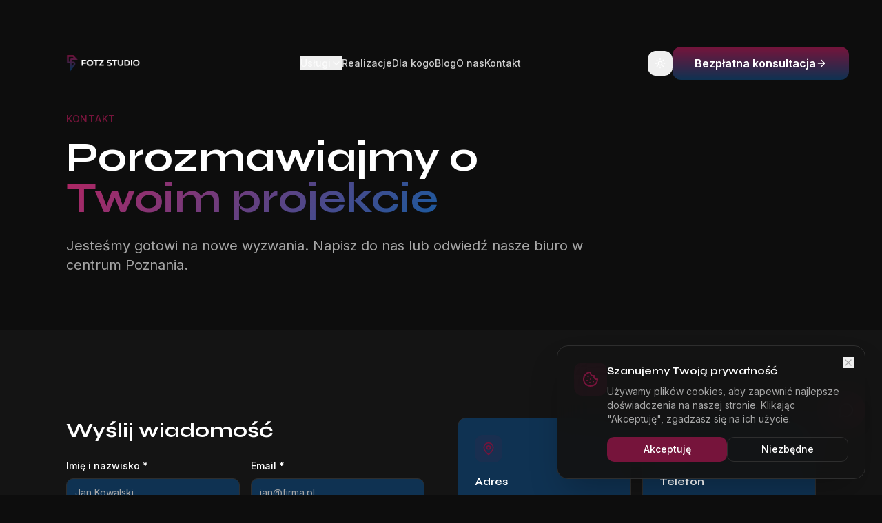

--- FILE ---
content_type: text/html; charset=utf-8
request_url: https://fotz.pl/kontakt/
body_size: 2198
content:
<!doctype html>
<html lang="pl">
  <head>
    <meta charset="UTF-8" />
    <meta name="viewport" content="width=device-width, initial-scale=1.0, maximum-scale=5.0" />
    <title>Fotz Studio - Agencja Marketingowa Poznań | Marketing Premium</title>
    <meta name="description" content="Fotz Studio to agencja marketingowa nowej generacji. Projektujemy marketing, który realnie pozyskuje klientów. Strony www, social media, kampanie reklamowe. Poznań." />
    <meta name="author" content="Fotz Studio" />
    <meta name="keywords" content="agencja marketingowa, marketing Poznań, strony internetowe Poznań, social media, kampanie reklamowe, lead generation, marketing premium" />
    <link rel="canonical" href="https://fotz.pl" />
    
    <!-- PWA Meta Tags -->
    <meta name="theme-color" content="#A11B52" />
    <meta name="apple-mobile-web-app-capable" content="yes" />
    <meta name="apple-mobile-web-app-status-bar-style" content="black-translucent" />
    <meta name="apple-mobile-web-app-title" content="Fotz Studio" />
    <link rel="apple-touch-icon" href="/logo-fotz.jpg" />
    <link rel="manifest" href="/manifest.webmanifest" />

    <meta property="og:title" content="Fotz Studio - Agencja Marketingowa Poznań" />
    <meta property="og:description" content="Projektujemy marketing, który realnie pozyskuje klientów. Strony www, social media, kampanie reklamowe." />
    <meta property="og:type" content="website" />
    <meta property="og:url" content="https://fotz.pl" />
    <meta property="og:image" content="https://fotz.pl/og-image.jpg" />
    <meta property="og:locale" content="pl_PL" />

    <meta name="twitter:card" content="summary_large_image" />
    <meta name="twitter:title" content="Fotz Studio - Agencja Marketingowa Poznań" />
    <meta name="twitter:description" content="Projektujemy marketing, który realnie pozyskuje klientów." />
    <meta name="twitter:image" content="https://fotz.pl/og-image.jpg" />

    <link rel="sitemap" type="application/xml" href="/sitemap.xml" />

    <!-- Preload critical assets for LCP -->
    <link rel="preload" href="/hero-poster.jpg" as="image" type="image/jpeg" fetchpriority="high" />
    <link rel="preload" href="/logo-fotz.jpg" as="image" type="image/jpeg" />
    <link rel="preconnect" href="https://fonts.googleapis.com" />
    <link rel="preconnect" href="https://fonts.gstatic.com" crossorigin />
    
    <!-- DNS prefetch for external resources -->
    <link rel="dns-prefetch" href="https://fonts.googleapis.com" />
    <link rel="dns-prefetch" href="https://fonts.gstatic.com" />

    <script type="application/ld+json">
    {
      "@context": "https://schema.org",
      "@type": "ProfessionalService",
      "@id": "https://fotz.pl/#organization",
      "name": "Fotz Studio",
      "alternateName": "Fotz Studio - Agencja Marketingowa",
      "url": "https://fotz.pl",
      "logo": {
        "@type": "ImageObject",
        "url": "https://fotz.pl/logo-fotz.jpg",
        "width": 200,
        "height": 60
      },
      "image": "https://fotz.pl/og-image.jpg",
      "description": "Agencja marketingowa nowej generacji. Projektujemy marketing, który realnie pozyskuje klientów. Strony www, social media, kampanie reklamowe.",
      "address": {
        "@type": "PostalAddress",
        "streetAddress": "Plac Wolności 16",
        "addressLocality": "Poznań",
        "postalCode": "61-739",
        "addressRegion": "Wielkopolskie",
        "addressCountry": "PL"
      },
      "geo": {
        "@type": "GeoCoordinates",
        "latitude": "52.4082",
        "longitude": "16.9194"
      },
      "telephone": "+48790814814",
      "email": "adam@fotz.pl",
      "priceRange": "$$",
      "currenciesAccepted": "PLN",
      "paymentAccepted": "Przelew bankowy, Karta kredytowa",
      "openingHoursSpecification": {
        "@type": "OpeningHoursSpecification",
        "dayOfWeek": ["Monday", "Tuesday", "Wednesday", "Thursday", "Friday"],
        "opens": "09:00",
        "closes": "17:00"
      },
      "sameAs": [
        "https://instagram.com/fotz.pl",
        "https://facebook.com/fotzstudio",
        "https://linkedin.com/company/fotzstudio",
        "https://youtube.com/@fotzstudio"
      ],
      "areaServed": [
        {
          "@type": "City",
          "name": "Poznań"
        },
        {
          "@type": "Country",
          "name": "Polska"
        }
      ],
      "hasOfferCatalog": {
        "@type": "OfferCatalog",
        "name": "Usługi marketingowe",
        "itemListElement": [
          {
            "@type": "Offer",
            "itemOffered": {
              "@type": "Service",
              "name": "Strony internetowe",
              "url": "https://fotz.pl/strony-internetowe"
            }
          },
          {
            "@type": "Offer",
            "itemOffered": {
              "@type": "Service",
              "name": "Social Media Marketing",
              "url": "https://fotz.pl/social-media"
            }
          },
          {
            "@type": "Offer",
            "itemOffered": {
              "@type": "Service",
              "name": "Kampanie reklamowe",
              "url": "https://fotz.pl/kampanie-reklamowe"
            }
          },
          {
            "@type": "Offer",
            "itemOffered": {
              "@type": "Service",
              "name": "SEO / Pozycjonowanie",
              "url": "https://fotz.pl/pozycjonowanie"
            }
          }
        ]
      },
      "aggregateRating": {
        "@type": "AggregateRating",
        "ratingValue": "5.0",
        "reviewCount": "160",
        "bestRating": "5",
        "worstRating": "1"
      }
    }
    </script>
    <script type="module" crossorigin src="/assets/index-Ba7qC_D5.js"></script>
    <link rel="modulepreload" crossorigin href="/assets/vendor-WFLNrhlT.js">
    <link rel="modulepreload" crossorigin href="/assets/ui-DyfnC13-.js">
    <link rel="stylesheet" crossorigin href="/assets/index-Bg759tip.css">
  <script defer src="https://fotz.pl/~flock.js" data-proxy-url="https://fotz.pl/~api/analytics"></script></head>

  <body>
    <div id="root"></div>
  </body>
</html>


--- FILE ---
content_type: text/javascript; charset=utf-8
request_url: https://fotz.pl/assets/ui-DyfnC13-.js
body_size: 41791
content:
import{r as y}from"./vendor-WFLNrhlT.js";var si={exports:{}},ie={};/**
 * @license React
 * react-jsx-runtime.production.min.js
 *
 * Copyright (c) Facebook, Inc. and its affiliates.
 *
 * This source code is licensed under the MIT license found in the
 * LICENSE file in the root directory of this source tree.
 */var $r=y,Hr=Symbol.for("react.element"),_r=Symbol.for("react.fragment"),zr=Object.prototype.hasOwnProperty,Gr=$r.__SECRET_INTERNALS_DO_NOT_USE_OR_YOU_WILL_BE_FIRED.ReactCurrentOwner,Xr={key:!0,ref:!0,__self:!0,__source:!0};function ii(t,e,n){var s,i={},o=null,r=null;n!==void 0&&(o=""+n),e.key!==void 0&&(o=""+e.key),e.ref!==void 0&&(r=e.ref);for(s in e)zr.call(e,s)&&!Xr.hasOwnProperty(s)&&(i[s]=e[s]);if(t&&t.defaultProps)for(s in e=t.defaultProps,e)i[s]===void 0&&(i[s]=e[s]);return{$$typeof:Hr,type:t,key:o,ref:r,props:i,_owner:Gr.current}}ie.Fragment=_r;ie.jsx=ii;ie.jsxs=ii;si.exports=ie;var q=si.exports;const qe=y.createContext({});function wt(t){const e=y.useRef(null);return e.current===null&&(e.current=t()),e.current}const Ze=typeof window<"u",re=Ze?y.useLayoutEffect:y.useEffect,oe=y.createContext(null);function Je(t,e){t.indexOf(e)===-1&&t.push(e)}function Qe(t,e){const n=t.indexOf(e);n>-1&&t.splice(n,1)}const Y=(t,e,n)=>n>e?e:n<t?t:n;let vt=()=>{};const Z={},ri=t=>/^-?(?:\d+(?:\.\d+)?|\.\d+)$/u.test(t);function oi(t){return typeof t=="object"&&t!==null}const ai=t=>/^0[^.\s]+$/u.test(t);function tn(t){let e;return()=>(e===void 0&&(e=t()),e)}const N=t=>t,Yr=(t,e)=>n=>e(t(n)),Ot=(...t)=>t.reduce(Yr),xt=(t,e,n)=>{const s=e-t;return s===0?1:(n-t)/s};class en{constructor(){this.subscriptions=[]}add(e){return Je(this.subscriptions,e),()=>Qe(this.subscriptions,e)}notify(e,n,s){const i=this.subscriptions.length;if(i)if(i===1)this.subscriptions[0](e,n,s);else for(let o=0;o<i;o++){const r=this.subscriptions[o];r&&r(e,n,s)}}getSize(){return this.subscriptions.length}clear(){this.subscriptions.length=0}}const G=t=>t*1e3,K=t=>t/1e3;function nn(t,e){return e?t*(1e3/e):0}const li=(t,e,n)=>(((1-3*n+3*e)*t+(3*n-6*e))*t+3*e)*t,qr=1e-7,Zr=12;function Jr(t,e,n,s,i){let o,r,a=0;do r=e+(n-e)/2,o=li(r,s,i)-t,o>0?n=r:e=r;while(Math.abs(o)>qr&&++a<Zr);return r}function jt(t,e,n,s){if(t===e&&n===s)return N;const i=o=>Jr(o,0,1,t,n);return o=>o===0||o===1?o:li(i(o),e,s)}const ci=t=>e=>e<=.5?t(2*e)/2:(2-t(2*(1-e)))/2,ui=t=>e=>1-t(1-e),hi=jt(.33,1.53,.69,.99),sn=ui(hi),fi=ci(sn),di=t=>(t*=2)<1?.5*sn(t):.5*(2-Math.pow(2,-10*(t-1))),rn=t=>1-Math.sin(Math.acos(t)),pi=ui(rn),mi=ci(rn),Qr=jt(.42,0,1,1),to=jt(0,0,.58,1),gi=jt(.42,0,.58,1),eo=t=>Array.isArray(t)&&typeof t[0]!="number",yi=t=>Array.isArray(t)&&typeof t[0]=="number",Bn={linear:N,easeIn:Qr,easeInOut:gi,easeOut:to,circIn:rn,circInOut:mi,circOut:pi,backIn:sn,backInOut:fi,backOut:hi,anticipate:di},no=t=>typeof t=="string",Fn=t=>{if(yi(t)){vt(t.length===4);const[e,n,s,i]=t;return jt(e,n,s,i)}else if(no(t))return vt(Bn[t]!==void 0),Bn[t];return t},Ut=["setup","read","resolveKeyframes","preUpdate","update","preRender","render","postRender"],On={value:null,addProjectionMetrics:null};function so(t,e){let n=new Set,s=new Set,i=!1,o=!1;const r=new WeakSet;let a={delta:0,timestamp:0,isProcessing:!1},l=0;function c(h){r.has(h)&&(u.schedule(h),t()),l++,h(a)}const u={schedule:(h,f=!1,d=!1)=>{const m=d&&i?n:s;return f&&r.add(h),m.has(h)||m.add(h),h},cancel:h=>{s.delete(h),r.delete(h)},process:h=>{if(a=h,i){o=!0;return}i=!0,[n,s]=[s,n],n.forEach(c),e&&On.value&&On.value.frameloop[e].push(l),l=0,n.clear(),i=!1,o&&(o=!1,u.process(h))}};return u}const io=40;function vi(t,e){let n=!1,s=!0;const i={delta:0,timestamp:0,isProcessing:!1},o=()=>n=!0,r=Ut.reduce((x,b)=>(x[b]=so(o,e?b:void 0),x),{}),{setup:a,read:l,resolveKeyframes:c,preUpdate:u,update:h,preRender:f,render:d,postRender:p}=r,m=()=>{const x=Z.useManualTiming?i.timestamp:performance.now();n=!1,Z.useManualTiming||(i.delta=s?1e3/60:Math.max(Math.min(x-i.timestamp,io),1)),i.timestamp=x,i.isProcessing=!0,a.process(i),l.process(i),c.process(i),u.process(i),h.process(i),f.process(i),d.process(i),p.process(i),i.isProcessing=!1,n&&e&&(s=!1,t(m))},v=()=>{n=!0,s=!0,i.isProcessing||t(m)};return{schedule:Ut.reduce((x,b)=>{const w=r[b];return x[b]=(A,V=!1,S=!1)=>(n||v(),w.schedule(A,V,S)),x},{}),cancel:x=>{for(let b=0;b<Ut.length;b++)r[Ut[b]].cancel(x)},state:i,steps:r}}const{schedule:C,cancel:z,state:k,steps:he}=vi(typeof requestAnimationFrame<"u"?requestAnimationFrame:N,!0);let zt;function ro(){zt=void 0}const j={now:()=>(zt===void 0&&j.set(k.isProcessing||Z.useManualTiming?k.timestamp:performance.now()),zt),set:t=>{zt=t,queueMicrotask(ro)}},xi=t=>e=>typeof e=="string"&&e.startsWith(t),Ti=xi("--"),oo=xi("var(--"),on=t=>oo(t)?ao.test(t.split("/*")[0].trim()):!1,ao=/var\(--(?:[\w-]+\s*|[\w-]+\s*,(?:\s*[^)(\s]|\s*\((?:[^)(]|\([^)(]*\))*\))+\s*)\)$/iu,Pt={test:t=>typeof t=="number",parse:parseFloat,transform:t=>t},kt={...Pt,transform:t=>Y(0,1,t)},Kt={...Pt,default:1},Mt=t=>Math.round(t*1e5)/1e5,an=/-?(?:\d+(?:\.\d+)?|\.\d+)/gu;function lo(t){return t==null}const co=/^(?:#[\da-f]{3,8}|(?:rgb|hsl)a?\((?:-?[\d.]+%?[,\s]+){2}-?[\d.]+%?\s*(?:[,/]\s*)?(?:\b\d+(?:\.\d+)?|\.\d+)?%?\))$/iu,ln=(t,e)=>n=>!!(typeof n=="string"&&co.test(n)&&n.startsWith(t)||e&&!lo(n)&&Object.prototype.hasOwnProperty.call(n,e)),wi=(t,e,n)=>s=>{if(typeof s!="string")return s;const[i,o,r,a]=s.match(an);return{[t]:parseFloat(i),[e]:parseFloat(o),[n]:parseFloat(r),alpha:a!==void 0?parseFloat(a):1}},uo=t=>Y(0,255,t),fe={...Pt,transform:t=>Math.round(uo(t))},ot={test:ln("rgb","red"),parse:wi("red","green","blue"),transform:({red:t,green:e,blue:n,alpha:s=1})=>"rgba("+fe.transform(t)+", "+fe.transform(e)+", "+fe.transform(n)+", "+Mt(kt.transform(s))+")"};function ho(t){let e="",n="",s="",i="";return t.length>5?(e=t.substring(1,3),n=t.substring(3,5),s=t.substring(5,7),i=t.substring(7,9)):(e=t.substring(1,2),n=t.substring(2,3),s=t.substring(3,4),i=t.substring(4,5),e+=e,n+=n,s+=s,i+=i),{red:parseInt(e,16),green:parseInt(n,16),blue:parseInt(s,16),alpha:i?parseInt(i,16)/255:1}}const Ce={test:ln("#"),parse:ho,transform:ot.transform},Nt=t=>({test:e=>typeof e=="string"&&e.endsWith(t)&&e.split(" ").length===1,parse:parseFloat,transform:e=>`${e}${t}`}),Q=Nt("deg"),X=Nt("%"),P=Nt("px"),fo=Nt("vh"),po=Nt("vw"),jn={...X,parse:t=>X.parse(t)/100,transform:t=>X.transform(t*100)},ht={test:ln("hsl","hue"),parse:wi("hue","saturation","lightness"),transform:({hue:t,saturation:e,lightness:n,alpha:s=1})=>"hsla("+Math.round(t)+", "+X.transform(Mt(e))+", "+X.transform(Mt(n))+", "+Mt(kt.transform(s))+")"},E={test:t=>ot.test(t)||Ce.test(t)||ht.test(t),parse:t=>ot.test(t)?ot.parse(t):ht.test(t)?ht.parse(t):Ce.parse(t),transform:t=>typeof t=="string"?t:t.hasOwnProperty("red")?ot.transform(t):ht.transform(t),getAnimatableNone:t=>{const e=E.parse(t);return e.alpha=0,E.transform(e)}},mo=/(?:#[\da-f]{3,8}|(?:rgb|hsl)a?\((?:-?[\d.]+%?[,\s]+){2}-?[\d.]+%?\s*(?:[,/]\s*)?(?:\b\d+(?:\.\d+)?|\.\d+)?%?\))/giu;function go(t){var e,n;return isNaN(t)&&typeof t=="string"&&(((e=t.match(an))==null?void 0:e.length)||0)+(((n=t.match(mo))==null?void 0:n.length)||0)>0}const Pi="number",Si="color",yo="var",vo="var(",Nn="${}",xo=/var\s*\(\s*--(?:[\w-]+\s*|[\w-]+\s*,(?:\s*[^)(\s]|\s*\((?:[^)(]|\([^)(]*\))*\))+\s*)\)|#[\da-f]{3,8}|(?:rgb|hsl)a?\((?:-?[\d.]+%?[,\s]+){2}-?[\d.]+%?\s*(?:[,/]\s*)?(?:\b\d+(?:\.\d+)?|\.\d+)?%?\)|-?(?:\d+(?:\.\d+)?|\.\d+)/giu;function It(t){const e=t.toString(),n=[],s={color:[],number:[],var:[]},i=[];let o=0;const a=e.replace(xo,l=>(E.test(l)?(s.color.push(o),i.push(Si),n.push(E.parse(l))):l.startsWith(vo)?(s.var.push(o),i.push(yo),n.push(l)):(s.number.push(o),i.push(Pi),n.push(parseFloat(l))),++o,Nn)).split(Nn);return{values:n,split:a,indexes:s,types:i}}function bi(t){return It(t).values}function Ai(t){const{split:e,types:n}=It(t),s=e.length;return i=>{let o="";for(let r=0;r<s;r++)if(o+=e[r],i[r]!==void 0){const a=n[r];a===Pi?o+=Mt(i[r]):a===Si?o+=E.transform(i[r]):o+=i[r]}return o}}const To=t=>typeof t=="number"?0:E.test(t)?E.getAnimatableNone(t):t;function wo(t){const e=bi(t);return Ai(t)(e.map(To))}const et={test:go,parse:bi,createTransformer:Ai,getAnimatableNone:wo};function de(t,e,n){return n<0&&(n+=1),n>1&&(n-=1),n<1/6?t+(e-t)*6*n:n<1/2?e:n<2/3?t+(e-t)*(2/3-n)*6:t}function Po({hue:t,saturation:e,lightness:n,alpha:s}){t/=360,e/=100,n/=100;let i=0,o=0,r=0;if(!e)i=o=r=n;else{const a=n<.5?n*(1+e):n+e-n*e,l=2*n-a;i=de(l,a,t+1/3),o=de(l,a,t),r=de(l,a,t-1/3)}return{red:Math.round(i*255),green:Math.round(o*255),blue:Math.round(r*255),alpha:s}}function Jt(t,e){return n=>n>0?e:t}const M=(t,e,n)=>t+(e-t)*n,pe=(t,e,n)=>{const s=t*t,i=n*(e*e-s)+s;return i<0?0:Math.sqrt(i)},So=[Ce,ot,ht],bo=t=>So.find(e=>e.test(t));function Wn(t){const e=bo(t);if(!e)return!1;let n=e.parse(t);return e===ht&&(n=Po(n)),n}const Un=(t,e)=>{const n=Wn(t),s=Wn(e);if(!n||!s)return Jt(t,e);const i={...n};return o=>(i.red=pe(n.red,s.red,o),i.green=pe(n.green,s.green,o),i.blue=pe(n.blue,s.blue,o),i.alpha=M(n.alpha,s.alpha,o),ot.transform(i))},Me=new Set(["none","hidden"]);function Ao(t,e){return Me.has(t)?n=>n<=0?t:e:n=>n>=1?e:t}function Vo(t,e){return n=>M(t,e,n)}function cn(t){return typeof t=="number"?Vo:typeof t=="string"?on(t)?Jt:E.test(t)?Un:Do:Array.isArray(t)?Vi:typeof t=="object"?E.test(t)?Un:Co:Jt}function Vi(t,e){const n=[...t],s=n.length,i=t.map((o,r)=>cn(o)(o,e[r]));return o=>{for(let r=0;r<s;r++)n[r]=i[r](o);return n}}function Co(t,e){const n={...t,...e},s={};for(const i in n)t[i]!==void 0&&e[i]!==void 0&&(s[i]=cn(t[i])(t[i],e[i]));return i=>{for(const o in s)n[o]=s[o](i);return n}}function Mo(t,e){const n=[],s={color:0,var:0,number:0};for(let i=0;i<e.values.length;i++){const o=e.types[i],r=t.indexes[o][s[o]],a=t.values[r]??0;n[i]=a,s[o]++}return n}const Do=(t,e)=>{const n=et.createTransformer(e),s=It(t),i=It(e);return s.indexes.var.length===i.indexes.var.length&&s.indexes.color.length===i.indexes.color.length&&s.indexes.number.length>=i.indexes.number.length?Me.has(t)&&!i.values.length||Me.has(e)&&!s.values.length?Ao(t,e):Ot(Vi(Mo(s,i),i.values),n):Jt(t,e)};function Ci(t,e,n){return typeof t=="number"&&typeof e=="number"&&typeof n=="number"?M(t,e,n):cn(t)(t,e)}const Eo=t=>{const e=({timestamp:n})=>t(n);return{start:(n=!0)=>C.update(e,n),stop:()=>z(e),now:()=>k.isProcessing?k.timestamp:j.now()}},Mi=(t,e,n=10)=>{let s="";const i=Math.max(Math.round(e/n),2);for(let o=0;o<i;o++)s+=Math.round(t(o/(i-1))*1e4)/1e4+", ";return`linear(${s.substring(0,s.length-2)})`},Qt=2e4;function un(t){let e=0;const n=50;let s=t.next(e);for(;!s.done&&e<Qt;)e+=n,s=t.next(e);return e>=Qt?1/0:e}function Ro(t,e=100,n){const s=n({...t,keyframes:[0,e]}),i=Math.min(un(s),Qt);return{type:"keyframes",ease:o=>s.next(i*o).value/e,duration:K(i)}}const Lo=5;function Di(t,e,n){const s=Math.max(e-Lo,0);return nn(n-t(s),e-s)}const D={stiffness:100,damping:10,mass:1,velocity:0,duration:800,bounce:.3,visualDuration:.3,restSpeed:{granular:.01,default:2},restDelta:{granular:.005,default:.5},minDuration:.01,maxDuration:10,minDamping:.05,maxDamping:1},me=.001;function ko({duration:t=D.duration,bounce:e=D.bounce,velocity:n=D.velocity,mass:s=D.mass}){let i,o,r=1-e;r=Y(D.minDamping,D.maxDamping,r),t=Y(D.minDuration,D.maxDuration,K(t)),r<1?(i=c=>{const u=c*r,h=u*t,f=u-n,d=De(c,r),p=Math.exp(-h);return me-f/d*p},o=c=>{const h=c*r*t,f=h*n+n,d=Math.pow(r,2)*Math.pow(c,2)*t,p=Math.exp(-h),m=De(Math.pow(c,2),r);return(-i(c)+me>0?-1:1)*((f-d)*p)/m}):(i=c=>{const u=Math.exp(-c*t),h=(c-n)*t+1;return-me+u*h},o=c=>{const u=Math.exp(-c*t),h=(n-c)*(t*t);return u*h});const a=5/t,l=Bo(i,o,a);if(t=G(t),isNaN(l))return{stiffness:D.stiffness,damping:D.damping,duration:t};{const c=Math.pow(l,2)*s;return{stiffness:c,damping:r*2*Math.sqrt(s*c),duration:t}}}const Io=12;function Bo(t,e,n){let s=n;for(let i=1;i<Io;i++)s=s-t(s)/e(s);return s}function De(t,e){return t*Math.sqrt(1-e*e)}const Fo=["duration","bounce"],Oo=["stiffness","damping","mass"];function Kn(t,e){return e.some(n=>t[n]!==void 0)}function jo(t){let e={velocity:D.velocity,stiffness:D.stiffness,damping:D.damping,mass:D.mass,isResolvedFromDuration:!1,...t};if(!Kn(t,Oo)&&Kn(t,Fo))if(t.visualDuration){const n=t.visualDuration,s=2*Math.PI/(n*1.2),i=s*s,o=2*Y(.05,1,1-(t.bounce||0))*Math.sqrt(i);e={...e,mass:D.mass,stiffness:i,damping:o}}else{const n=ko(t);e={...e,...n,mass:D.mass},e.isResolvedFromDuration=!0}return e}function te(t=D.visualDuration,e=D.bounce){const n=typeof t!="object"?{visualDuration:t,keyframes:[0,1],bounce:e}:t;let{restSpeed:s,restDelta:i}=n;const o=n.keyframes[0],r=n.keyframes[n.keyframes.length-1],a={done:!1,value:o},{stiffness:l,damping:c,mass:u,duration:h,velocity:f,isResolvedFromDuration:d}=jo({...n,velocity:-K(n.velocity||0)}),p=f||0,m=c/(2*Math.sqrt(l*u)),v=r-o,g=K(Math.sqrt(l/u)),T=Math.abs(v)<5;s||(s=T?D.restSpeed.granular:D.restSpeed.default),i||(i=T?D.restDelta.granular:D.restDelta.default);let x;if(m<1){const w=De(g,m);x=A=>{const V=Math.exp(-m*g*A);return r-V*((p+m*g*v)/w*Math.sin(w*A)+v*Math.cos(w*A))}}else if(m===1)x=w=>r-Math.exp(-g*w)*(v+(p+g*v)*w);else{const w=g*Math.sqrt(m*m-1);x=A=>{const V=Math.exp(-m*g*A),S=Math.min(w*A,300);return r-V*((p+m*g*v)*Math.sinh(S)+w*v*Math.cosh(S))/w}}const b={calculatedDuration:d&&h||null,next:w=>{const A=x(w);if(d)a.done=w>=h;else{let V=w===0?p:0;m<1&&(V=w===0?G(p):Di(x,w,A));const S=Math.abs(V)<=s,L=Math.abs(r-A)<=i;a.done=S&&L}return a.value=a.done?r:A,a},toString:()=>{const w=Math.min(un(b),Qt),A=Mi(V=>b.next(w*V).value,w,30);return w+"ms "+A},toTransition:()=>{}};return b}te.applyToOptions=t=>{const e=Ro(t,100,te);return t.ease=e.ease,t.duration=G(e.duration),t.type="keyframes",t};function Ee({keyframes:t,velocity:e=0,power:n=.8,timeConstant:s=325,bounceDamping:i=10,bounceStiffness:o=500,modifyTarget:r,min:a,max:l,restDelta:c=.5,restSpeed:u}){const h=t[0],f={done:!1,value:h},d=S=>a!==void 0&&S<a||l!==void 0&&S>l,p=S=>a===void 0?l:l===void 0||Math.abs(a-S)<Math.abs(l-S)?a:l;let m=n*e;const v=h+m,g=r===void 0?v:r(v);g!==v&&(m=g-h);const T=S=>-m*Math.exp(-S/s),x=S=>g+T(S),b=S=>{const L=T(S),F=x(S);f.done=Math.abs(L)<=c,f.value=f.done?g:F};let w,A;const V=S=>{d(f.value)&&(w=S,A=te({keyframes:[f.value,p(f.value)],velocity:Di(x,S,f.value),damping:i,stiffness:o,restDelta:c,restSpeed:u}))};return V(0),{calculatedDuration:null,next:S=>{let L=!1;return!A&&w===void 0&&(L=!0,b(S),V(S)),w!==void 0&&S>=w?A.next(S-w):(!L&&b(S),f)}}}function No(t,e,n){const s=[],i=n||Z.mix||Ci,o=t.length-1;for(let r=0;r<o;r++){let a=i(t[r],t[r+1]);if(e){const l=Array.isArray(e)?e[r]||N:e;a=Ot(l,a)}s.push(a)}return s}function hn(t,e,{clamp:n=!0,ease:s,mixer:i}={}){const o=t.length;if(vt(o===e.length),o===1)return()=>e[0];if(o===2&&e[0]===e[1])return()=>e[1];const r=t[0]===t[1];t[0]>t[o-1]&&(t=[...t].reverse(),e=[...e].reverse());const a=No(e,s,i),l=a.length,c=u=>{if(r&&u<t[0])return e[0];let h=0;if(l>1)for(;h<t.length-2&&!(u<t[h+1]);h++);const f=xt(t[h],t[h+1],u);return a[h](f)};return n?u=>c(Y(t[0],t[o-1],u)):c}function Wo(t,e){const n=t[t.length-1];for(let s=1;s<=e;s++){const i=xt(0,e,s);t.push(M(n,1,i))}}function Ei(t){const e=[0];return Wo(e,t.length-1),e}function Uo(t,e){return t.map(n=>n*e)}function Ko(t,e){return t.map(()=>e||gi).splice(0,t.length-1)}function Dt({duration:t=300,keyframes:e,times:n,ease:s="easeInOut"}){const i=eo(s)?s.map(Fn):Fn(s),o={done:!1,value:e[0]},r=Uo(n&&n.length===e.length?n:Ei(e),t),a=hn(r,e,{ease:Array.isArray(i)?i:Ko(e,i)});return{calculatedDuration:t,next:l=>(o.value=a(l),o.done=l>=t,o)}}const $o=t=>t!==null;function fn(t,{repeat:e,repeatType:n="loop"},s,i=1){const o=t.filter($o),a=i<0||e&&n!=="loop"&&e%2===1?0:o.length-1;return!a||s===void 0?o[a]:s}const Ho={decay:Ee,inertia:Ee,tween:Dt,keyframes:Dt,spring:te};function Ri(t){typeof t.type=="string"&&(t.type=Ho[t.type])}class dn{constructor(){this.updateFinished()}get finished(){return this._finished}updateFinished(){this._finished=new Promise(e=>{this.resolve=e})}notifyFinished(){this.resolve()}then(e,n){return this.finished.then(e,n)}}const _o=t=>t/100;class pn extends dn{constructor(e){super(),this.state="idle",this.startTime=null,this.isStopped=!1,this.currentTime=0,this.holdTime=null,this.playbackSpeed=1,this.stop=()=>{var s,i;const{motionValue:n}=this.options;n&&n.updatedAt!==j.now()&&this.tick(j.now()),this.isStopped=!0,this.state!=="idle"&&(this.teardown(),(i=(s=this.options).onStop)==null||i.call(s))},this.options=e,this.initAnimation(),this.play(),e.autoplay===!1&&this.pause()}initAnimation(){const{options:e}=this;Ri(e);const{type:n=Dt,repeat:s=0,repeatDelay:i=0,repeatType:o,velocity:r=0}=e;let{keyframes:a}=e;const l=n||Dt;l!==Dt&&typeof a[0]!="number"&&(this.mixKeyframes=Ot(_o,Ci(a[0],a[1])),a=[0,100]);const c=l({...e,keyframes:a});o==="mirror"&&(this.mirroredGenerator=l({...e,keyframes:[...a].reverse(),velocity:-r})),c.calculatedDuration===null&&(c.calculatedDuration=un(c));const{calculatedDuration:u}=c;this.calculatedDuration=u,this.resolvedDuration=u+i,this.totalDuration=this.resolvedDuration*(s+1)-i,this.generator=c}updateTime(e){const n=Math.round(e-this.startTime)*this.playbackSpeed;this.holdTime!==null?this.currentTime=this.holdTime:this.currentTime=n}tick(e,n=!1){const{generator:s,totalDuration:i,mixKeyframes:o,mirroredGenerator:r,resolvedDuration:a,calculatedDuration:l}=this;if(this.startTime===null)return s.next(0);const{delay:c=0,keyframes:u,repeat:h,repeatType:f,repeatDelay:d,type:p,onUpdate:m,finalKeyframe:v}=this.options;this.speed>0?this.startTime=Math.min(this.startTime,e):this.speed<0&&(this.startTime=Math.min(e-i/this.speed,this.startTime)),n?this.currentTime=e:this.updateTime(e);const g=this.currentTime-c*(this.playbackSpeed>=0?1:-1),T=this.playbackSpeed>=0?g<0:g>i;this.currentTime=Math.max(g,0),this.state==="finished"&&this.holdTime===null&&(this.currentTime=i);let x=this.currentTime,b=s;if(h){const S=Math.min(this.currentTime,i)/a;let L=Math.floor(S),F=S%1;!F&&S>=1&&(F=1),F===1&&L--,L=Math.min(L,h+1),!!(L%2)&&(f==="reverse"?(F=1-F,d&&(F-=d/a)):f==="mirror"&&(b=r)),x=Y(0,1,F)*a}const w=T?{done:!1,value:u[0]}:b.next(x);o&&(w.value=o(w.value));let{done:A}=w;!T&&l!==null&&(A=this.playbackSpeed>=0?this.currentTime>=i:this.currentTime<=0);const V=this.holdTime===null&&(this.state==="finished"||this.state==="running"&&A);return V&&p!==Ee&&(w.value=fn(u,this.options,v,this.speed)),m&&m(w.value),V&&this.finish(),w}then(e,n){return this.finished.then(e,n)}get duration(){return K(this.calculatedDuration)}get iterationDuration(){const{delay:e=0}=this.options||{};return this.duration+K(e)}get time(){return K(this.currentTime)}set time(e){var n;e=G(e),this.currentTime=e,this.startTime===null||this.holdTime!==null||this.playbackSpeed===0?this.holdTime=e:this.driver&&(this.startTime=this.driver.now()-e/this.playbackSpeed),(n=this.driver)==null||n.start(!1)}get speed(){return this.playbackSpeed}set speed(e){this.updateTime(j.now());const n=this.playbackSpeed!==e;this.playbackSpeed=e,n&&(this.time=K(this.currentTime))}play(){var i,o;if(this.isStopped)return;const{driver:e=Eo,startTime:n}=this.options;this.driver||(this.driver=e(r=>this.tick(r))),(o=(i=this.options).onPlay)==null||o.call(i);const s=this.driver.now();this.state==="finished"?(this.updateFinished(),this.startTime=s):this.holdTime!==null?this.startTime=s-this.holdTime:this.startTime||(this.startTime=n??s),this.state==="finished"&&this.speed<0&&(this.startTime+=this.calculatedDuration),this.holdTime=null,this.state="running",this.driver.start()}pause(){this.state="paused",this.updateTime(j.now()),this.holdTime=this.currentTime}complete(){this.state!=="running"&&this.play(),this.state="finished",this.holdTime=null}finish(){var e,n;this.notifyFinished(),this.teardown(),this.state="finished",(n=(e=this.options).onComplete)==null||n.call(e)}cancel(){var e,n;this.holdTime=null,this.startTime=0,this.tick(0),this.teardown(),(n=(e=this.options).onCancel)==null||n.call(e)}teardown(){this.state="idle",this.stopDriver(),this.startTime=this.holdTime=null}stopDriver(){this.driver&&(this.driver.stop(),this.driver=void 0)}sample(e){return this.startTime=0,this.tick(e,!0)}attachTimeline(e){var n;return this.options.allowFlatten&&(this.options.type="keyframes",this.options.ease="linear",this.initAnimation()),(n=this.driver)==null||n.stop(),e.observe(this)}}function zo(t){for(let e=1;e<t.length;e++)t[e]??(t[e]=t[e-1])}const at=t=>t*180/Math.PI,Re=t=>{const e=at(Math.atan2(t[1],t[0]));return Le(e)},Go={x:4,y:5,translateX:4,translateY:5,scaleX:0,scaleY:3,scale:t=>(Math.abs(t[0])+Math.abs(t[3]))/2,rotate:Re,rotateZ:Re,skewX:t=>at(Math.atan(t[1])),skewY:t=>at(Math.atan(t[2])),skew:t=>(Math.abs(t[1])+Math.abs(t[2]))/2},Le=t=>(t=t%360,t<0&&(t+=360),t),$n=Re,Hn=t=>Math.sqrt(t[0]*t[0]+t[1]*t[1]),_n=t=>Math.sqrt(t[4]*t[4]+t[5]*t[5]),Xo={x:12,y:13,z:14,translateX:12,translateY:13,translateZ:14,scaleX:Hn,scaleY:_n,scale:t=>(Hn(t)+_n(t))/2,rotateX:t=>Le(at(Math.atan2(t[6],t[5]))),rotateY:t=>Le(at(Math.atan2(-t[2],t[0]))),rotateZ:$n,rotate:$n,skewX:t=>at(Math.atan(t[4])),skewY:t=>at(Math.atan(t[1])),skew:t=>(Math.abs(t[1])+Math.abs(t[4]))/2};function ke(t){return t.includes("scale")?1:0}function Ie(t,e){if(!t||t==="none")return ke(e);const n=t.match(/^matrix3d\(([-\d.e\s,]+)\)$/u);let s,i;if(n)s=Xo,i=n;else{const a=t.match(/^matrix\(([-\d.e\s,]+)\)$/u);s=Go,i=a}if(!i)return ke(e);const o=s[e],r=i[1].split(",").map(qo);return typeof o=="function"?o(r):r[o]}const Yo=(t,e)=>{const{transform:n="none"}=getComputedStyle(t);return Ie(n,e)};function qo(t){return parseFloat(t.trim())}const St=["transformPerspective","x","y","z","translateX","translateY","translateZ","scale","scaleX","scaleY","rotate","rotateX","rotateY","rotateZ","skew","skewX","skewY"],bt=new Set(St),zn=t=>t===Pt||t===P,Zo=new Set(["x","y","z"]),Jo=St.filter(t=>!Zo.has(t));function Qo(t){const e=[];return Jo.forEach(n=>{const s=t.getValue(n);s!==void 0&&(e.push([n,s.get()]),s.set(n.startsWith("scale")?1:0))}),e}const lt={width:({x:t},{paddingLeft:e="0",paddingRight:n="0"})=>t.max-t.min-parseFloat(e)-parseFloat(n),height:({y:t},{paddingTop:e="0",paddingBottom:n="0"})=>t.max-t.min-parseFloat(e)-parseFloat(n),top:(t,{top:e})=>parseFloat(e),left:(t,{left:e})=>parseFloat(e),bottom:({y:t},{top:e})=>parseFloat(e)+(t.max-t.min),right:({x:t},{left:e})=>parseFloat(e)+(t.max-t.min),x:(t,{transform:e})=>Ie(e,"x"),y:(t,{transform:e})=>Ie(e,"y")};lt.translateX=lt.x;lt.translateY=lt.y;const ct=new Set;let Be=!1,Fe=!1,Oe=!1;function Li(){if(Fe){const t=Array.from(ct).filter(s=>s.needsMeasurement),e=new Set(t.map(s=>s.element)),n=new Map;e.forEach(s=>{const i=Qo(s);i.length&&(n.set(s,i),s.render())}),t.forEach(s=>s.measureInitialState()),e.forEach(s=>{s.render();const i=n.get(s);i&&i.forEach(([o,r])=>{var a;(a=s.getValue(o))==null||a.set(r)})}),t.forEach(s=>s.measureEndState()),t.forEach(s=>{s.suspendedScrollY!==void 0&&window.scrollTo(0,s.suspendedScrollY)})}Fe=!1,Be=!1,ct.forEach(t=>t.complete(Oe)),ct.clear()}function ki(){ct.forEach(t=>{t.readKeyframes(),t.needsMeasurement&&(Fe=!0)})}function ta(){Oe=!0,ki(),Li(),Oe=!1}class mn{constructor(e,n,s,i,o,r=!1){this.state="pending",this.isAsync=!1,this.needsMeasurement=!1,this.unresolvedKeyframes=[...e],this.onComplete=n,this.name=s,this.motionValue=i,this.element=o,this.isAsync=r}scheduleResolve(){this.state="scheduled",this.isAsync?(ct.add(this),Be||(Be=!0,C.read(ki),C.resolveKeyframes(Li))):(this.readKeyframes(),this.complete())}readKeyframes(){const{unresolvedKeyframes:e,name:n,element:s,motionValue:i}=this;if(e[0]===null){const o=i==null?void 0:i.get(),r=e[e.length-1];if(o!==void 0)e[0]=o;else if(s&&n){const a=s.readValue(n,r);a!=null&&(e[0]=a)}e[0]===void 0&&(e[0]=r),i&&o===void 0&&i.set(e[0])}zo(e)}setFinalKeyframe(){}measureInitialState(){}renderEndStyles(){}measureEndState(){}complete(e=!1){this.state="complete",this.onComplete(this.unresolvedKeyframes,this.finalKeyframe,e),ct.delete(this)}cancel(){this.state==="scheduled"&&(ct.delete(this),this.state="pending")}resume(){this.state==="pending"&&this.scheduleResolve()}}const ea=t=>t.startsWith("--");function na(t,e,n){ea(e)?t.style.setProperty(e,n):t.style[e]=n}const Ii=tn(()=>window.ScrollTimeline!==void 0),sa={};function ia(t,e){const n=tn(t);return()=>sa[e]??n()}const Bi=ia(()=>{try{document.createElement("div").animate({opacity:0},{easing:"linear(0, 1)"})}catch{return!1}return!0},"linearEasing"),Ct=([t,e,n,s])=>`cubic-bezier(${t}, ${e}, ${n}, ${s})`,Gn={linear:"linear",ease:"ease",easeIn:"ease-in",easeOut:"ease-out",easeInOut:"ease-in-out",circIn:Ct([0,.65,.55,1]),circOut:Ct([.55,0,1,.45]),backIn:Ct([.31,.01,.66,-.59]),backOut:Ct([.33,1.53,.69,.99])};function Fi(t,e){if(t)return typeof t=="function"?Bi()?Mi(t,e):"ease-out":yi(t)?Ct(t):Array.isArray(t)?t.map(n=>Fi(n,e)||Gn.easeOut):Gn[t]}function ra(t,e,n,{delay:s=0,duration:i=300,repeat:o=0,repeatType:r="loop",ease:a="easeOut",times:l}={},c=void 0){const u={[e]:n};l&&(u.offset=l);const h=Fi(a,i);Array.isArray(h)&&(u.easing=h);const f={delay:s,duration:i,easing:Array.isArray(h)?"linear":h,fill:"both",iterations:o+1,direction:r==="reverse"?"alternate":"normal"};return c&&(f.pseudoElement=c),t.animate(u,f)}function Oi(t){return typeof t=="function"&&"applyToOptions"in t}function oa({type:t,...e}){return Oi(t)&&Bi()?t.applyToOptions(e):(e.duration??(e.duration=300),e.ease??(e.ease="easeOut"),e)}class aa extends dn{constructor(e){if(super(),this.finishedTime=null,this.isStopped=!1,!e)return;const{element:n,name:s,keyframes:i,pseudoElement:o,allowFlatten:r=!1,finalKeyframe:a,onComplete:l}=e;this.isPseudoElement=!!o,this.allowFlatten=r,this.options=e,vt(typeof e.type!="string");const c=oa(e);this.animation=ra(n,s,i,c,o),c.autoplay===!1&&this.animation.pause(),this.animation.onfinish=()=>{if(this.finishedTime=this.time,!o){const u=fn(i,this.options,a,this.speed);this.updateMotionValue?this.updateMotionValue(u):na(n,s,u),this.animation.cancel()}l==null||l(),this.notifyFinished()}}play(){this.isStopped||(this.animation.play(),this.state==="finished"&&this.updateFinished())}pause(){this.animation.pause()}complete(){var e,n;(n=(e=this.animation).finish)==null||n.call(e)}cancel(){try{this.animation.cancel()}catch{}}stop(){if(this.isStopped)return;this.isStopped=!0;const{state:e}=this;e==="idle"||e==="finished"||(this.updateMotionValue?this.updateMotionValue():this.commitStyles(),this.isPseudoElement||this.cancel())}commitStyles(){var e,n;this.isPseudoElement||(n=(e=this.animation).commitStyles)==null||n.call(e)}get duration(){var n,s;const e=((s=(n=this.animation.effect)==null?void 0:n.getComputedTiming)==null?void 0:s.call(n).duration)||0;return K(Number(e))}get iterationDuration(){const{delay:e=0}=this.options||{};return this.duration+K(e)}get time(){return K(Number(this.animation.currentTime)||0)}set time(e){this.finishedTime=null,this.animation.currentTime=G(e)}get speed(){return this.animation.playbackRate}set speed(e){e<0&&(this.finishedTime=null),this.animation.playbackRate=e}get state(){return this.finishedTime!==null?"finished":this.animation.playState}get startTime(){return Number(this.animation.startTime)}set startTime(e){this.animation.startTime=e}attachTimeline({timeline:e,observe:n}){var s;return this.allowFlatten&&((s=this.animation.effect)==null||s.updateTiming({easing:"linear"})),this.animation.onfinish=null,e&&Ii()?(this.animation.timeline=e,N):n(this)}}const ji={anticipate:di,backInOut:fi,circInOut:mi};function la(t){return t in ji}function ca(t){typeof t.ease=="string"&&la(t.ease)&&(t.ease=ji[t.ease])}const Xn=10;class ua extends aa{constructor(e){ca(e),Ri(e),super(e),e.startTime&&(this.startTime=e.startTime),this.options=e}updateMotionValue(e){const{motionValue:n,onUpdate:s,onComplete:i,element:o,...r}=this.options;if(!n)return;if(e!==void 0){n.set(e);return}const a=new pn({...r,autoplay:!1}),l=G(this.finishedTime??this.time);n.setWithVelocity(a.sample(l-Xn).value,a.sample(l).value,Xn),a.stop()}}const Yn=(t,e)=>e==="zIndex"?!1:!!(typeof t=="number"||Array.isArray(t)||typeof t=="string"&&(et.test(t)||t==="0")&&!t.startsWith("url("));function ha(t){const e=t[0];if(t.length===1)return!0;for(let n=0;n<t.length;n++)if(t[n]!==e)return!0}function fa(t,e,n,s){const i=t[0];if(i===null)return!1;if(e==="display"||e==="visibility")return!0;const o=t[t.length-1],r=Yn(i,e),a=Yn(o,e);return!r||!a?!1:ha(t)||(n==="spring"||Oi(n))&&s}function je(t){t.duration=0,t.type="keyframes"}const da=new Set(["opacity","clipPath","filter","transform"]),pa=tn(()=>Object.hasOwnProperty.call(Element.prototype,"animate"));function ma(t){var u;const{motionValue:e,name:n,repeatDelay:s,repeatType:i,damping:o,type:r}=t;if(!(((u=e==null?void 0:e.owner)==null?void 0:u.current)instanceof HTMLElement))return!1;const{onUpdate:l,transformTemplate:c}=e.owner.getProps();return pa()&&n&&da.has(n)&&(n!=="transform"||!c)&&!l&&!s&&i!=="mirror"&&o!==0&&r!=="inertia"}const ga=40;class ya extends dn{constructor({autoplay:e=!0,delay:n=0,type:s="keyframes",repeat:i=0,repeatDelay:o=0,repeatType:r="loop",keyframes:a,name:l,motionValue:c,element:u,...h}){var p;super(),this.stop=()=>{var m,v;this._animation&&(this._animation.stop(),(m=this.stopTimeline)==null||m.call(this)),(v=this.keyframeResolver)==null||v.cancel()},this.createdAt=j.now();const f={autoplay:e,delay:n,type:s,repeat:i,repeatDelay:o,repeatType:r,name:l,motionValue:c,element:u,...h},d=(u==null?void 0:u.KeyframeResolver)||mn;this.keyframeResolver=new d(a,(m,v,g)=>this.onKeyframesResolved(m,v,f,!g),l,c,u),(p=this.keyframeResolver)==null||p.scheduleResolve()}onKeyframesResolved(e,n,s,i){this.keyframeResolver=void 0;const{name:o,type:r,velocity:a,delay:l,isHandoff:c,onUpdate:u}=s;this.resolvedAt=j.now(),fa(e,o,r,a)||((Z.instantAnimations||!l)&&(u==null||u(fn(e,s,n))),e[0]=e[e.length-1],je(s),s.repeat=0);const f={startTime:i?this.resolvedAt?this.resolvedAt-this.createdAt>ga?this.resolvedAt:this.createdAt:this.createdAt:void 0,finalKeyframe:n,...s,keyframes:e},d=!c&&ma(f)?new ua({...f,element:f.motionValue.owner.current}):new pn(f);d.finished.then(()=>this.notifyFinished()).catch(N),this.pendingTimeline&&(this.stopTimeline=d.attachTimeline(this.pendingTimeline),this.pendingTimeline=void 0),this._animation=d}get finished(){return this._animation?this.animation.finished:this._finished}then(e,n){return this.finished.finally(e).then(()=>{})}get animation(){var e;return this._animation||((e=this.keyframeResolver)==null||e.resume(),ta()),this._animation}get duration(){return this.animation.duration}get iterationDuration(){return this.animation.iterationDuration}get time(){return this.animation.time}set time(e){this.animation.time=e}get speed(){return this.animation.speed}get state(){return this.animation.state}set speed(e){this.animation.speed=e}get startTime(){return this.animation.startTime}attachTimeline(e){return this._animation?this.stopTimeline=this.animation.attachTimeline(e):this.pendingTimeline=e,()=>this.stop()}play(){this.animation.play()}pause(){this.animation.pause()}complete(){this.animation.complete()}cancel(){var e;this._animation&&this.animation.cancel(),(e=this.keyframeResolver)==null||e.cancel()}}const va=/^var\(--(?:([\w-]+)|([\w-]+), ?([a-zA-Z\d ()%#.,-]+))\)/u;function xa(t){const e=va.exec(t);if(!e)return[,];const[,n,s,i]=e;return[`--${n??s}`,i]}function Ni(t,e,n=1){const[s,i]=xa(t);if(!s)return;const o=window.getComputedStyle(e).getPropertyValue(s);if(o){const r=o.trim();return ri(r)?parseFloat(r):r}return on(i)?Ni(i,e,n+1):i}function gn(t,e){return(t==null?void 0:t[e])??(t==null?void 0:t.default)??t}const Wi=new Set(["width","height","top","left","right","bottom",...St]),Ta={test:t=>t==="auto",parse:t=>t},Ui=t=>e=>e.test(t),Ki=[Pt,P,X,Q,po,fo,Ta],qn=t=>Ki.find(Ui(t));function wa(t){return typeof t=="number"?t===0:t!==null?t==="none"||t==="0"||ai(t):!0}const Pa=new Set(["brightness","contrast","saturate","opacity"]);function Sa(t){const[e,n]=t.slice(0,-1).split("(");if(e==="drop-shadow")return t;const[s]=n.match(an)||[];if(!s)return t;const i=n.replace(s,"");let o=Pa.has(e)?1:0;return s!==n&&(o*=100),e+"("+o+i+")"}const ba=/\b([a-z-]*)\(.*?\)/gu,Ne={...et,getAnimatableNone:t=>{const e=t.match(ba);return e?e.map(Sa).join(" "):t}},Zn={...Pt,transform:Math.round},Aa={rotate:Q,rotateX:Q,rotateY:Q,rotateZ:Q,scale:Kt,scaleX:Kt,scaleY:Kt,scaleZ:Kt,skew:Q,skewX:Q,skewY:Q,distance:P,translateX:P,translateY:P,translateZ:P,x:P,y:P,z:P,perspective:P,transformPerspective:P,opacity:kt,originX:jn,originY:jn,originZ:P},yn={borderWidth:P,borderTopWidth:P,borderRightWidth:P,borderBottomWidth:P,borderLeftWidth:P,borderRadius:P,radius:P,borderTopLeftRadius:P,borderTopRightRadius:P,borderBottomRightRadius:P,borderBottomLeftRadius:P,width:P,maxWidth:P,height:P,maxHeight:P,top:P,right:P,bottom:P,left:P,padding:P,paddingTop:P,paddingRight:P,paddingBottom:P,paddingLeft:P,margin:P,marginTop:P,marginRight:P,marginBottom:P,marginLeft:P,backgroundPositionX:P,backgroundPositionY:P,...Aa,zIndex:Zn,fillOpacity:kt,strokeOpacity:kt,numOctaves:Zn},Va={...yn,color:E,backgroundColor:E,outlineColor:E,fill:E,stroke:E,borderColor:E,borderTopColor:E,borderRightColor:E,borderBottomColor:E,borderLeftColor:E,filter:Ne,WebkitFilter:Ne},$i=t=>Va[t];function Hi(t,e){let n=$i(t);return n!==Ne&&(n=et),n.getAnimatableNone?n.getAnimatableNone(e):void 0}const Ca=new Set(["auto","none","0"]);function Ma(t,e,n){let s=0,i;for(;s<t.length&&!i;){const o=t[s];typeof o=="string"&&!Ca.has(o)&&It(o).values.length&&(i=t[s]),s++}if(i&&n)for(const o of e)t[o]=Hi(n,i)}class Da extends mn{constructor(e,n,s,i,o){super(e,n,s,i,o,!0)}readKeyframes(){const{unresolvedKeyframes:e,element:n,name:s}=this;if(!n||!n.current)return;super.readKeyframes();for(let l=0;l<e.length;l++){let c=e[l];if(typeof c=="string"&&(c=c.trim(),on(c))){const u=Ni(c,n.current);u!==void 0&&(e[l]=u),l===e.length-1&&(this.finalKeyframe=c)}}if(this.resolveNoneKeyframes(),!Wi.has(s)||e.length!==2)return;const[i,o]=e,r=qn(i),a=qn(o);if(r!==a)if(zn(r)&&zn(a))for(let l=0;l<e.length;l++){const c=e[l];typeof c=="string"&&(e[l]=parseFloat(c))}else lt[s]&&(this.needsMeasurement=!0)}resolveNoneKeyframes(){const{unresolvedKeyframes:e,name:n}=this,s=[];for(let i=0;i<e.length;i++)(e[i]===null||wa(e[i]))&&s.push(i);s.length&&Ma(e,s,n)}measureInitialState(){const{element:e,unresolvedKeyframes:n,name:s}=this;if(!e||!e.current)return;s==="height"&&(this.suspendedScrollY=window.pageYOffset),this.measuredOrigin=lt[s](e.measureViewportBox(),window.getComputedStyle(e.current)),n[0]=this.measuredOrigin;const i=n[n.length-1];i!==void 0&&e.getValue(s,i).jump(i,!1)}measureEndState(){var a;const{element:e,name:n,unresolvedKeyframes:s}=this;if(!e||!e.current)return;const i=e.getValue(n);i&&i.jump(this.measuredOrigin,!1);const o=s.length-1,r=s[o];s[o]=lt[n](e.measureViewportBox(),window.getComputedStyle(e.current)),r!==null&&this.finalKeyframe===void 0&&(this.finalKeyframe=r),(a=this.removedTransforms)!=null&&a.length&&this.removedTransforms.forEach(([l,c])=>{e.getValue(l).set(c)}),this.resolveNoneKeyframes()}}function vn(t,e,n){if(t instanceof EventTarget)return[t];if(typeof t=="string"){const i=document.querySelectorAll(t);return i?Array.from(i):[]}return Array.from(t)}const _i=(t,e)=>e&&typeof t=="number"?e.transform(t):t;function xn(t){return oi(t)&&"offsetHeight"in t}const Jn=30,Ea=t=>!isNaN(parseFloat(t)),Et={current:void 0};class Ra{constructor(e,n={}){this.canTrackVelocity=null,this.events={},this.updateAndNotify=s=>{var o;const i=j.now();if(this.updatedAt!==i&&this.setPrevFrameValue(),this.prev=this.current,this.setCurrent(s),this.current!==this.prev&&((o=this.events.change)==null||o.notify(this.current),this.dependents))for(const r of this.dependents)r.dirty()},this.hasAnimated=!1,this.setCurrent(e),this.owner=n.owner}setCurrent(e){this.current=e,this.updatedAt=j.now(),this.canTrackVelocity===null&&e!==void 0&&(this.canTrackVelocity=Ea(this.current))}setPrevFrameValue(e=this.current){this.prevFrameValue=e,this.prevUpdatedAt=this.updatedAt}onChange(e){return this.on("change",e)}on(e,n){this.events[e]||(this.events[e]=new en);const s=this.events[e].add(n);return e==="change"?()=>{s(),C.read(()=>{this.events.change.getSize()||this.stop()})}:s}clearListeners(){for(const e in this.events)this.events[e].clear()}attach(e,n){this.passiveEffect=e,this.stopPassiveEffect=n}set(e){this.passiveEffect?this.passiveEffect(e,this.updateAndNotify):this.updateAndNotify(e)}setWithVelocity(e,n,s){this.set(n),this.prev=void 0,this.prevFrameValue=e,this.prevUpdatedAt=this.updatedAt-s}jump(e,n=!0){this.updateAndNotify(e),this.prev=e,this.prevUpdatedAt=this.prevFrameValue=void 0,n&&this.stop(),this.stopPassiveEffect&&this.stopPassiveEffect()}dirty(){var e;(e=this.events.change)==null||e.notify(this.current)}addDependent(e){this.dependents||(this.dependents=new Set),this.dependents.add(e)}removeDependent(e){this.dependents&&this.dependents.delete(e)}get(){return Et.current&&Et.current.push(this),this.current}getPrevious(){return this.prev}getVelocity(){const e=j.now();if(!this.canTrackVelocity||this.prevFrameValue===void 0||e-this.updatedAt>Jn)return 0;const n=Math.min(this.updatedAt-this.prevUpdatedAt,Jn);return nn(parseFloat(this.current)-parseFloat(this.prevFrameValue),n)}start(e){return this.stop(),new Promise(n=>{this.hasAnimated=!0,this.animation=e(n),this.events.animationStart&&this.events.animationStart.notify()}).then(()=>{this.events.animationComplete&&this.events.animationComplete.notify(),this.clearAnimation()})}stop(){this.animation&&(this.animation.stop(),this.events.animationCancel&&this.events.animationCancel.notify()),this.clearAnimation()}isAnimating(){return!!this.animation}clearAnimation(){delete this.animation}destroy(){var e,n;(e=this.dependents)==null||e.clear(),(n=this.events.destroy)==null||n.notify(),this.clearListeners(),this.stop(),this.stopPassiveEffect&&this.stopPassiveEffect()}}function _(t,e){return new Ra(t,e)}const{schedule:Tn,cancel:ih}=vi(queueMicrotask,!1),H={x:!1,y:!1};function zi(){return H.x||H.y}function La(t){return t==="x"||t==="y"?H[t]?null:(H[t]=!0,()=>{H[t]=!1}):H.x||H.y?null:(H.x=H.y=!0,()=>{H.x=H.y=!1})}function Gi(t,e){const n=vn(t),s=new AbortController,i={passive:!0,...e,signal:s.signal};return[n,i,()=>s.abort()]}function Qn(t){return!(t.pointerType==="touch"||zi())}function ka(t,e,n={}){const[s,i,o]=Gi(t,n),r=a=>{if(!Qn(a))return;const{target:l}=a,c=e(l,a);if(typeof c!="function"||!l)return;const u=h=>{Qn(h)&&(c(h),l.removeEventListener("pointerleave",u))};l.addEventListener("pointerleave",u,i)};return s.forEach(a=>{a.addEventListener("pointerenter",r,i)}),o}const Xi=(t,e)=>e?t===e?!0:Xi(t,e.parentElement):!1,wn=t=>t.pointerType==="mouse"?typeof t.button!="number"||t.button<=0:t.isPrimary!==!1,Ia=new Set(["BUTTON","INPUT","SELECT","TEXTAREA","A"]);function Ba(t){return Ia.has(t.tagName)||t.tabIndex!==-1}const Gt=new WeakSet;function ts(t){return e=>{e.key==="Enter"&&t(e)}}function ge(t,e){t.dispatchEvent(new PointerEvent("pointer"+e,{isPrimary:!0,bubbles:!0}))}const Fa=(t,e)=>{const n=t.currentTarget;if(!n)return;const s=ts(()=>{if(Gt.has(n))return;ge(n,"down");const i=ts(()=>{ge(n,"up")}),o=()=>ge(n,"cancel");n.addEventListener("keyup",i,e),n.addEventListener("blur",o,e)});n.addEventListener("keydown",s,e),n.addEventListener("blur",()=>n.removeEventListener("keydown",s),e)};function es(t){return wn(t)&&!zi()}function Oa(t,e,n={}){const[s,i,o]=Gi(t,n),r=a=>{const l=a.currentTarget;if(!es(a))return;Gt.add(l);const c=e(l,a),u=(d,p)=>{window.removeEventListener("pointerup",h),window.removeEventListener("pointercancel",f),Gt.has(l)&&Gt.delete(l),es(d)&&typeof c=="function"&&c(d,{success:p})},h=d=>{u(d,l===window||l===document||n.useGlobalTarget||Xi(l,d.target))},f=d=>{u(d,!1)};window.addEventListener("pointerup",h,i),window.addEventListener("pointercancel",f,i)};return s.forEach(a=>{(n.useGlobalTarget?window:a).addEventListener("pointerdown",r,i),xn(a)&&(a.addEventListener("focus",c=>Fa(c,i)),!Ba(a)&&!a.hasAttribute("tabindex")&&(a.tabIndex=0))}),o}function Pn(t){return oi(t)&&"ownerSVGElement"in t}const Xt=new WeakMap;let tt;const Yi=(t,e,n)=>(s,i)=>i&&i[0]?i[0][t+"Size"]:Pn(s)&&"getBBox"in s?s.getBBox()[e]:s[n],ja=Yi("inline","width","offsetWidth"),Na=Yi("block","height","offsetHeight");function Wa({target:t,borderBoxSize:e}){var n;(n=Xt.get(t))==null||n.forEach(s=>{s(t,{get width(){return ja(t,e)},get height(){return Na(t,e)}})})}function Ua(t){t.forEach(Wa)}function Ka(){typeof ResizeObserver>"u"||(tt=new ResizeObserver(Ua))}function $a(t,e){tt||Ka();const n=vn(t);return n.forEach(s=>{let i=Xt.get(s);i||(i=new Set,Xt.set(s,i)),i.add(e),tt==null||tt.observe(s)}),()=>{n.forEach(s=>{const i=Xt.get(s);i==null||i.delete(e),i!=null&&i.size||tt==null||tt.unobserve(s)})}}const Yt=new Set;let ft;function Ha(){ft=()=>{const t={get width(){return window.innerWidth},get height(){return window.innerHeight}};Yt.forEach(e=>e(t))},window.addEventListener("resize",ft)}function _a(t){return Yt.add(t),ft||Ha(),()=>{Yt.delete(t),!Yt.size&&typeof ft=="function"&&(window.removeEventListener("resize",ft),ft=void 0)}}function za(t,e){return typeof t=="function"?_a(t):$a(t,e)}function qi(t,e){let n;const s=()=>{const{currentTime:i}=e,r=(i===null?0:i.value)/100;n!==r&&t(r),n=r};return C.preUpdate(s,!0),()=>z(s)}function Ga(t){return Pn(t)&&t.tagName==="svg"}function Xa(...t){const e=!Array.isArray(t[0]),n=e?0:-1,s=t[0+n],i=t[1+n],o=t[2+n],r=t[3+n],a=hn(i,o,r);return e?a(s):a}const B=t=>!!(t&&t.getVelocity),Ya=[...Ki,E,et],qa=t=>Ya.find(Ui(t)),ae=y.createContext({transformPagePoint:t=>t,isStatic:!1,reducedMotion:"never"});function ns(t,e){if(typeof t=="function")return t(e);t!=null&&(t.current=e)}function Za(...t){return e=>{let n=!1;const s=t.map(i=>{const o=ns(i,e);return!n&&typeof o=="function"&&(n=!0),o});if(n)return()=>{for(let i=0;i<s.length;i++){const o=s[i];typeof o=="function"?o():ns(t[i],null)}}}}function Ja(...t){return y.useCallback(Za(...t),t)}class Qa extends y.Component{getSnapshotBeforeUpdate(e){const n=this.props.childRef.current;if(n&&e.isPresent&&!this.props.isPresent){const s=n.offsetParent,i=xn(s)&&s.offsetWidth||0,o=this.props.sizeRef.current;o.height=n.offsetHeight||0,o.width=n.offsetWidth||0,o.top=n.offsetTop,o.left=n.offsetLeft,o.right=i-o.width-o.left}return null}componentDidUpdate(){}render(){return this.props.children}}function tl({children:t,isPresent:e,anchorX:n,root:s}){const i=y.useId(),o=y.useRef(null),r=y.useRef({width:0,height:0,top:0,left:0,right:0}),{nonce:a}=y.useContext(ae),l=Ja(o,t==null?void 0:t.ref);return y.useInsertionEffect(()=>{const{width:c,height:u,top:h,left:f,right:d}=r.current;if(e||!o.current||!c||!u)return;const p=n==="left"?`left: ${f}`:`right: ${d}`;o.current.dataset.motionPopId=i;const m=document.createElement("style");a&&(m.nonce=a);const v=s??document.head;return v.appendChild(m),m.sheet&&m.sheet.insertRule(`
          [data-motion-pop-id="${i}"] {
            position: absolute !important;
            width: ${c}px !important;
            height: ${u}px !important;
            ${p}px !important;
            top: ${h}px !important;
          }
        `),()=>{v.contains(m)&&v.removeChild(m)}},[e]),q.jsx(Qa,{isPresent:e,childRef:o,sizeRef:r,children:y.cloneElement(t,{ref:l})})}const el=({children:t,initial:e,isPresent:n,onExitComplete:s,custom:i,presenceAffectsLayout:o,mode:r,anchorX:a,root:l})=>{const c=wt(nl),u=y.useId();let h=!0,f=y.useMemo(()=>(h=!1,{id:u,initial:e,isPresent:n,custom:i,onExitComplete:d=>{c.set(d,!0);for(const p of c.values())if(!p)return;s&&s()},register:d=>(c.set(d,!1),()=>c.delete(d))}),[n,c,s]);return o&&h&&(f={...f}),y.useMemo(()=>{c.forEach((d,p)=>c.set(p,!1))},[n]),y.useEffect(()=>{!n&&!c.size&&s&&s()},[n]),r==="popLayout"&&(t=q.jsx(tl,{isPresent:n,anchorX:a,root:l,children:t})),q.jsx(oe.Provider,{value:f,children:t})};function nl(){return new Map}function Zi(t=!0){const e=y.useContext(oe);if(e===null)return[!0,null];const{isPresent:n,onExitComplete:s,register:i}=e,o=y.useId();y.useEffect(()=>{if(t)return i(o)},[t]);const r=y.useCallback(()=>t&&s&&s(o),[o,s,t]);return!n&&s?[!1,r]:[!0]}const $t=t=>t.key||"";function ss(t){const e=[];return y.Children.forEach(t,n=>{y.isValidElement(n)&&e.push(n)}),e}const rh=({children:t,custom:e,initial:n=!0,onExitComplete:s,presenceAffectsLayout:i=!0,mode:o="sync",propagate:r=!1,anchorX:a="left",root:l})=>{const[c,u]=Zi(r),h=y.useMemo(()=>ss(t),[t]),f=r&&!c?[]:h.map($t),d=y.useRef(!0),p=y.useRef(h),m=wt(()=>new Map),[v,g]=y.useState(h),[T,x]=y.useState(h);re(()=>{d.current=!1,p.current=h;for(let A=0;A<T.length;A++){const V=$t(T[A]);f.includes(V)?m.delete(V):m.get(V)!==!0&&m.set(V,!1)}},[T,f.length,f.join("-")]);const b=[];if(h!==v){let A=[...h];for(let V=0;V<T.length;V++){const S=T[V],L=$t(S);f.includes(L)||(A.splice(V,0,S),b.push(S))}return o==="wait"&&b.length&&(A=b),x(ss(A)),g(h),null}const{forceRender:w}=y.useContext(qe);return q.jsx(q.Fragment,{children:T.map(A=>{const V=$t(A),S=r&&!c?!1:h===T||f.includes(V),L=()=>{if(m.has(V))m.set(V,!0);else return;let F=!0;m.forEach(J=>{J||(F=!1)}),F&&(w==null||w(),x(p.current),r&&(u==null||u()),s&&s())};return q.jsx(el,{isPresent:S,initial:!d.current||n?void 0:!1,custom:e,presenceAffectsLayout:i,mode:o,root:l,onExitComplete:S?void 0:L,anchorX:a,children:A},V)})})},Ji=y.createContext({strict:!1}),is={animation:["animate","variants","whileHover","whileTap","exit","whileInView","whileFocus","whileDrag"],exit:["exit"],drag:["drag","dragControls"],focus:["whileFocus"],hover:["whileHover","onHoverStart","onHoverEnd"],tap:["whileTap","onTap","onTapStart","onTapCancel"],pan:["onPan","onPanStart","onPanSessionStart","onPanEnd"],inView:["whileInView","onViewportEnter","onViewportLeave"],layout:["layout","layoutId"]},Tt={};for(const t in is)Tt[t]={isEnabled:e=>is[t].some(n=>!!e[n])};function sl(t){for(const e in t)Tt[e]={...Tt[e],...t[e]}}const il=new Set(["animate","exit","variants","initial","style","values","variants","transition","transformTemplate","custom","inherit","onBeforeLayoutMeasure","onAnimationStart","onAnimationComplete","onUpdate","onDragStart","onDrag","onDragEnd","onMeasureDragConstraints","onDirectionLock","onDragTransitionEnd","_dragX","_dragY","onHoverStart","onHoverEnd","onViewportEnter","onViewportLeave","globalTapTarget","ignoreStrict","viewport"]);function ee(t){return t.startsWith("while")||t.startsWith("drag")&&t!=="draggable"||t.startsWith("layout")||t.startsWith("onTap")||t.startsWith("onPan")||t.startsWith("onLayout")||il.has(t)}let Qi=t=>!ee(t);function rl(t){typeof t=="function"&&(Qi=e=>e.startsWith("on")?!ee(e):t(e))}try{rl(require("@emotion/is-prop-valid").default)}catch{}function ol(t,e,n){const s={};for(const i in t)i==="values"&&typeof t.values=="object"||(Qi(i)||n===!0&&ee(i)||!e&&!ee(i)||t.draggable&&i.startsWith("onDrag"))&&(s[i]=t[i]);return s}const le=y.createContext({});function ce(t){return t!==null&&typeof t=="object"&&typeof t.start=="function"}function Bt(t){return typeof t=="string"||Array.isArray(t)}const Sn=["animate","whileInView","whileFocus","whileHover","whileTap","whileDrag","exit"],bn=["initial",...Sn];function ue(t){return ce(t.animate)||bn.some(e=>Bt(t[e]))}function tr(t){return!!(ue(t)||t.variants)}function al(t,e){if(ue(t)){const{initial:n,animate:s}=t;return{initial:n===!1||Bt(n)?n:void 0,animate:Bt(s)?s:void 0}}return t.inherit!==!1?e:{}}function ll(t){const{initial:e,animate:n}=al(t,y.useContext(le));return y.useMemo(()=>({initial:e,animate:n}),[rs(e),rs(n)])}function rs(t){return Array.isArray(t)?t.join(" "):t}function os(t,e){return e.max===e.min?0:t/(e.max-e.min)*100}const At={correct:(t,e)=>{if(!e.target)return t;if(typeof t=="string")if(P.test(t))t=parseFloat(t);else return t;const n=os(t,e.target.x),s=os(t,e.target.y);return`${n}% ${s}%`}},cl={correct:(t,{treeScale:e,projectionDelta:n})=>{const s=t,i=et.parse(t);if(i.length>5)return s;const o=et.createTransformer(t),r=typeof i[0]!="number"?1:0,a=n.x.scale*e.x,l=n.y.scale*e.y;i[0+r]/=a,i[1+r]/=l;const c=M(a,l,.5);return typeof i[2+r]=="number"&&(i[2+r]/=c),typeof i[3+r]=="number"&&(i[3+r]/=c),o(i)}},We={borderRadius:{...At,applyTo:["borderTopLeftRadius","borderTopRightRadius","borderBottomLeftRadius","borderBottomRightRadius"]},borderTopLeftRadius:At,borderTopRightRadius:At,borderBottomLeftRadius:At,borderBottomRightRadius:At,boxShadow:cl};function er(t,{layout:e,layoutId:n}){return bt.has(t)||t.startsWith("origin")||(e||n!==void 0)&&(!!We[t]||t==="opacity")}const ul={x:"translateX",y:"translateY",z:"translateZ",transformPerspective:"perspective"},hl=St.length;function fl(t,e,n){let s="",i=!0;for(let o=0;o<hl;o++){const r=St[o],a=t[r];if(a===void 0)continue;let l=!0;if(typeof a=="number"?l=a===(r.startsWith("scale")?1:0):l=parseFloat(a)===0,!l||n){const c=_i(a,yn[r]);if(!l){i=!1;const u=ul[r]||r;s+=`${u}(${c}) `}n&&(e[r]=c)}}return s=s.trim(),n?s=n(e,i?"":s):i&&(s="none"),s}function An(t,e,n){const{style:s,vars:i,transformOrigin:o}=t;let r=!1,a=!1;for(const l in e){const c=e[l];if(bt.has(l)){r=!0;continue}else if(Ti(l)){i[l]=c;continue}else{const u=_i(c,yn[l]);l.startsWith("origin")?(a=!0,o[l]=u):s[l]=u}}if(e.transform||(r||n?s.transform=fl(e,t.transform,n):s.transform&&(s.transform="none")),a){const{originX:l="50%",originY:c="50%",originZ:u=0}=o;s.transformOrigin=`${l} ${c} ${u}`}}const Vn=()=>({style:{},transform:{},transformOrigin:{},vars:{}});function nr(t,e,n){for(const s in e)!B(e[s])&&!er(s,n)&&(t[s]=e[s])}function dl({transformTemplate:t},e){return y.useMemo(()=>{const n=Vn();return An(n,e,t),Object.assign({},n.vars,n.style)},[e])}function pl(t,e){const n=t.style||{},s={};return nr(s,n,t),Object.assign(s,dl(t,e)),s}function ml(t,e){const n={},s=pl(t,e);return t.drag&&t.dragListener!==!1&&(n.draggable=!1,s.userSelect=s.WebkitUserSelect=s.WebkitTouchCallout="none",s.touchAction=t.drag===!0?"none":`pan-${t.drag==="x"?"y":"x"}`),t.tabIndex===void 0&&(t.onTap||t.onTapStart||t.whileTap)&&(n.tabIndex=0),n.style=s,n}const gl={offset:"stroke-dashoffset",array:"stroke-dasharray"},yl={offset:"strokeDashoffset",array:"strokeDasharray"};function vl(t,e,n=1,s=0,i=!0){t.pathLength=1;const o=i?gl:yl;t[o.offset]=P.transform(-s);const r=P.transform(e),a=P.transform(n);t[o.array]=`${r} ${a}`}function sr(t,{attrX:e,attrY:n,attrScale:s,pathLength:i,pathSpacing:o=1,pathOffset:r=0,...a},l,c,u){if(An(t,a,c),l){t.style.viewBox&&(t.attrs.viewBox=t.style.viewBox);return}t.attrs=t.style,t.style={};const{attrs:h,style:f}=t;h.transform&&(f.transform=h.transform,delete h.transform),(f.transform||h.transformOrigin)&&(f.transformOrigin=h.transformOrigin??"50% 50%",delete h.transformOrigin),f.transform&&(f.transformBox=(u==null?void 0:u.transformBox)??"fill-box",delete h.transformBox),e!==void 0&&(h.x=e),n!==void 0&&(h.y=n),s!==void 0&&(h.scale=s),i!==void 0&&vl(h,i,o,r,!1)}const ir=()=>({...Vn(),attrs:{}}),rr=t=>typeof t=="string"&&t.toLowerCase()==="svg";function xl(t,e,n,s){const i=y.useMemo(()=>{const o=ir();return sr(o,e,rr(s),t.transformTemplate,t.style),{...o.attrs,style:{...o.style}}},[e]);if(t.style){const o={};nr(o,t.style,t),i.style={...o,...i.style}}return i}const Tl=["animate","circle","defs","desc","ellipse","g","image","line","filter","marker","mask","metadata","path","pattern","polygon","polyline","rect","stop","switch","symbol","svg","text","tspan","use","view"];function Cn(t){return typeof t!="string"||t.includes("-")?!1:!!(Tl.indexOf(t)>-1||/[A-Z]/u.test(t))}function wl(t,e,n,{latestValues:s},i,o=!1){const a=(Cn(t)?xl:ml)(e,s,i,t),l=ol(e,typeof t=="string",o),c=t!==y.Fragment?{...l,...a,ref:n}:{},{children:u}=e,h=y.useMemo(()=>B(u)?u.get():u,[u]);return y.createElement(t,{...c,children:h})}function as(t){const e=[{},{}];return t==null||t.values.forEach((n,s)=>{e[0][s]=n.get(),e[1][s]=n.getVelocity()}),e}function Mn(t,e,n,s){if(typeof e=="function"){const[i,o]=as(s);e=e(n!==void 0?n:t.custom,i,o)}if(typeof e=="string"&&(e=t.variants&&t.variants[e]),typeof e=="function"){const[i,o]=as(s);e=e(n!==void 0?n:t.custom,i,o)}return e}function qt(t){return B(t)?t.get():t}function Pl({scrapeMotionValuesFromProps:t,createRenderState:e},n,s,i){return{latestValues:Sl(n,s,i,t),renderState:e()}}function Sl(t,e,n,s){const i={},o=s(t,{});for(const f in o)i[f]=qt(o[f]);let{initial:r,animate:a}=t;const l=ue(t),c=tr(t);e&&c&&!l&&t.inherit!==!1&&(r===void 0&&(r=e.initial),a===void 0&&(a=e.animate));let u=n?n.initial===!1:!1;u=u||r===!1;const h=u?a:r;if(h&&typeof h!="boolean"&&!ce(h)){const f=Array.isArray(h)?h:[h];for(let d=0;d<f.length;d++){const p=Mn(t,f[d]);if(p){const{transitionEnd:m,transition:v,...g}=p;for(const T in g){let x=g[T];if(Array.isArray(x)){const b=u?x.length-1:0;x=x[b]}x!==null&&(i[T]=x)}for(const T in m)i[T]=m[T]}}}return i}const or=t=>(e,n)=>{const s=y.useContext(le),i=y.useContext(oe),o=()=>Pl(t,e,s,i);return n?o():wt(o)};function Dn(t,e,n){var o;const{style:s}=t,i={};for(const r in s)(B(s[r])||e.style&&B(e.style[r])||er(r,t)||((o=n==null?void 0:n.getValue(r))==null?void 0:o.liveStyle)!==void 0)&&(i[r]=s[r]);return i}const bl=or({scrapeMotionValuesFromProps:Dn,createRenderState:Vn});function ar(t,e,n){const s=Dn(t,e,n);for(const i in t)if(B(t[i])||B(e[i])){const o=St.indexOf(i)!==-1?"attr"+i.charAt(0).toUpperCase()+i.substring(1):i;s[o]=t[i]}return s}const Al=or({scrapeMotionValuesFromProps:ar,createRenderState:ir}),Vl=Symbol.for("motionComponentSymbol");function dt(t){return t&&typeof t=="object"&&Object.prototype.hasOwnProperty.call(t,"current")}function Cl(t,e,n){return y.useCallback(s=>{s&&t.onMount&&t.onMount(s),e&&(s?e.mount(s):e.unmount()),n&&(typeof n=="function"?n(s):dt(n)&&(n.current=s))},[e])}const En=t=>t.replace(/([a-z])([A-Z])/gu,"$1-$2").toLowerCase(),Ml="framerAppearId",lr="data-"+En(Ml),cr=y.createContext({});function Dl(t,e,n,s,i){var m,v;const{visualElement:o}=y.useContext(le),r=y.useContext(Ji),a=y.useContext(oe),l=y.useContext(ae).reducedMotion,c=y.useRef(null);s=s||r.renderer,!c.current&&s&&(c.current=s(t,{visualState:e,parent:o,props:n,presenceContext:a,blockInitialAnimation:a?a.initial===!1:!1,reducedMotionConfig:l}));const u=c.current,h=y.useContext(cr);u&&!u.projection&&i&&(u.type==="html"||u.type==="svg")&&El(c.current,n,i,h);const f=y.useRef(!1);y.useInsertionEffect(()=>{u&&f.current&&u.update(n,a)});const d=n[lr],p=y.useRef(!!d&&!((m=window.MotionHandoffIsComplete)!=null&&m.call(window,d))&&((v=window.MotionHasOptimisedAnimation)==null?void 0:v.call(window,d)));return re(()=>{u&&(f.current=!0,window.MotionIsMounted=!0,u.updateFeatures(),u.scheduleRenderMicrotask(),p.current&&u.animationState&&u.animationState.animateChanges())}),y.useEffect(()=>{u&&(!p.current&&u.animationState&&u.animationState.animateChanges(),p.current&&(queueMicrotask(()=>{var g;(g=window.MotionHandoffMarkAsComplete)==null||g.call(window,d)}),p.current=!1),u.enteringChildren=void 0)}),u}function El(t,e,n,s){const{layoutId:i,layout:o,drag:r,dragConstraints:a,layoutScroll:l,layoutRoot:c,layoutCrossfade:u}=e;t.projection=new n(t.latestValues,e["data-framer-portal-id"]?void 0:ur(t.parent)),t.projection.setOptions({layoutId:i,layout:o,alwaysMeasureLayout:!!r||a&&dt(a),visualElement:t,animationType:typeof o=="string"?o:"both",initialPromotionConfig:s,crossfade:u,layoutScroll:l,layoutRoot:c})}function ur(t){if(t)return t.options.allowProjection!==!1?t.projection:ur(t.parent)}function ye(t,{forwardMotionProps:e=!1}={},n,s){n&&sl(n);const i=Cn(t)?Al:bl;function o(a,l){let c;const u={...y.useContext(ae),...a,layoutId:Rl(a)},{isStatic:h}=u,f=ll(a),d=i(a,h);if(!h&&Ze){Ll();const p=kl(u);c=p.MeasureLayout,f.visualElement=Dl(t,d,u,s,p.ProjectionNode)}return q.jsxs(le.Provider,{value:f,children:[c&&f.visualElement?q.jsx(c,{visualElement:f.visualElement,...u}):null,wl(t,a,Cl(d,f.visualElement,l),d,h,e)]})}o.displayName=`motion.${typeof t=="string"?t:`create(${t.displayName??t.name??""})`}`;const r=y.forwardRef(o);return r[Vl]=t,r}function Rl({layoutId:t}){const e=y.useContext(qe).id;return e&&t!==void 0?e+"-"+t:t}function Ll(t,e){y.useContext(Ji).strict}function kl(t){const{drag:e,layout:n}=Tt;if(!e&&!n)return{};const s={...e,...n};return{MeasureLayout:e!=null&&e.isEnabled(t)||n!=null&&n.isEnabled(t)?s.MeasureLayout:void 0,ProjectionNode:s.ProjectionNode}}function Il(t,e){if(typeof Proxy>"u")return ye;const n=new Map,s=(o,r)=>ye(o,r,t,e),i=(o,r)=>s(o,r);return new Proxy(i,{get:(o,r)=>r==="create"?s:(n.has(r)||n.set(r,ye(r,void 0,t,e)),n.get(r))})}function hr({top:t,left:e,right:n,bottom:s}){return{x:{min:e,max:n},y:{min:t,max:s}}}function Bl({x:t,y:e}){return{top:e.min,right:t.max,bottom:e.max,left:t.min}}function Fl(t,e){if(!e)return t;const n=e({x:t.left,y:t.top}),s=e({x:t.right,y:t.bottom});return{top:n.y,left:n.x,bottom:s.y,right:s.x}}function ve(t){return t===void 0||t===1}function Ue({scale:t,scaleX:e,scaleY:n}){return!ve(t)||!ve(e)||!ve(n)}function rt(t){return Ue(t)||fr(t)||t.z||t.rotate||t.rotateX||t.rotateY||t.skewX||t.skewY}function fr(t){return ls(t.x)||ls(t.y)}function ls(t){return t&&t!=="0%"}function ne(t,e,n){const s=t-n,i=e*s;return n+i}function cs(t,e,n,s,i){return i!==void 0&&(t=ne(t,i,s)),ne(t,n,s)+e}function Ke(t,e=0,n=1,s,i){t.min=cs(t.min,e,n,s,i),t.max=cs(t.max,e,n,s,i)}function dr(t,{x:e,y:n}){Ke(t.x,e.translate,e.scale,e.originPoint),Ke(t.y,n.translate,n.scale,n.originPoint)}const us=.999999999999,hs=1.0000000000001;function Ol(t,e,n,s=!1){const i=n.length;if(!i)return;e.x=e.y=1;let o,r;for(let a=0;a<i;a++){o=n[a],r=o.projectionDelta;const{visualElement:l}=o.options;l&&l.props.style&&l.props.style.display==="contents"||(s&&o.options.layoutScroll&&o.scroll&&o!==o.root&&mt(t,{x:-o.scroll.offset.x,y:-o.scroll.offset.y}),r&&(e.x*=r.x.scale,e.y*=r.y.scale,dr(t,r)),s&&rt(o.latestValues)&&mt(t,o.latestValues))}e.x<hs&&e.x>us&&(e.x=1),e.y<hs&&e.y>us&&(e.y=1)}function pt(t,e){t.min=t.min+e,t.max=t.max+e}function fs(t,e,n,s,i=.5){const o=M(t.min,t.max,i);Ke(t,e,n,o,s)}function mt(t,e){fs(t.x,e.x,e.scaleX,e.scale,e.originX),fs(t.y,e.y,e.scaleY,e.scale,e.originY)}function pr(t,e){return hr(Fl(t.getBoundingClientRect(),e))}function jl(t,e,n){const s=pr(t,n),{scroll:i}=e;return i&&(pt(s.x,i.offset.x),pt(s.y,i.offset.y)),s}const ds=()=>({translate:0,scale:1,origin:0,originPoint:0}),gt=()=>({x:ds(),y:ds()}),ps=()=>({min:0,max:0}),R=()=>({x:ps(),y:ps()}),$e={current:null},mr={current:!1};function Nl(){if(mr.current=!0,!!Ze)if(window.matchMedia){const t=window.matchMedia("(prefers-reduced-motion)"),e=()=>$e.current=t.matches;t.addEventListener("change",e),e()}else $e.current=!1}const Wl=new WeakMap;function Ul(t,e,n){for(const s in e){const i=e[s],o=n[s];if(B(i))t.addValue(s,i);else if(B(o))t.addValue(s,_(i,{owner:t}));else if(o!==i)if(t.hasValue(s)){const r=t.getValue(s);r.liveStyle===!0?r.jump(i):r.hasAnimated||r.set(i)}else{const r=t.getStaticValue(s);t.addValue(s,_(r!==void 0?r:i,{owner:t}))}}for(const s in n)e[s]===void 0&&t.removeValue(s);return e}const ms=["AnimationStart","AnimationComplete","Update","BeforeLayoutMeasure","LayoutMeasure","LayoutAnimationStart","LayoutAnimationComplete"];class Kl{scrapeMotionValuesFromProps(e,n,s){return{}}constructor({parent:e,props:n,presenceContext:s,reducedMotionConfig:i,blockInitialAnimation:o,visualState:r},a={}){this.current=null,this.children=new Set,this.isVariantNode=!1,this.isControllingVariants=!1,this.shouldReduceMotion=null,this.values=new Map,this.KeyframeResolver=mn,this.features={},this.valueSubscriptions=new Map,this.prevMotionValues={},this.events={},this.propEventSubscriptions={},this.notifyUpdate=()=>this.notify("Update",this.latestValues),this.render=()=>{this.current&&(this.triggerBuild(),this.renderInstance(this.current,this.renderState,this.props.style,this.projection))},this.renderScheduledAt=0,this.scheduleRender=()=>{const f=j.now();this.renderScheduledAt<f&&(this.renderScheduledAt=f,C.render(this.render,!1,!0))};const{latestValues:l,renderState:c}=r;this.latestValues=l,this.baseTarget={...l},this.initialValues=n.initial?{...l}:{},this.renderState=c,this.parent=e,this.props=n,this.presenceContext=s,this.depth=e?e.depth+1:0,this.reducedMotionConfig=i,this.options=a,this.blockInitialAnimation=!!o,this.isControllingVariants=ue(n),this.isVariantNode=tr(n),this.isVariantNode&&(this.variantChildren=new Set),this.manuallyAnimateOnMount=!!(e&&e.current);const{willChange:u,...h}=this.scrapeMotionValuesFromProps(n,{},this);for(const f in h){const d=h[f];l[f]!==void 0&&B(d)&&d.set(l[f])}}mount(e){var n;this.current=e,Wl.set(e,this),this.projection&&!this.projection.instance&&this.projection.mount(e),this.parent&&this.isVariantNode&&!this.isControllingVariants&&(this.removeFromVariantTree=this.parent.addVariantChild(this)),this.values.forEach((s,i)=>this.bindToMotionValue(i,s)),mr.current||Nl(),this.shouldReduceMotion=this.reducedMotionConfig==="never"?!1:this.reducedMotionConfig==="always"?!0:$e.current,(n=this.parent)==null||n.addChild(this),this.update(this.props,this.presenceContext)}unmount(){var e;this.projection&&this.projection.unmount(),z(this.notifyUpdate),z(this.render),this.valueSubscriptions.forEach(n=>n()),this.valueSubscriptions.clear(),this.removeFromVariantTree&&this.removeFromVariantTree(),(e=this.parent)==null||e.removeChild(this);for(const n in this.events)this.events[n].clear();for(const n in this.features){const s=this.features[n];s&&(s.unmount(),s.isMounted=!1)}this.current=null}addChild(e){this.children.add(e),this.enteringChildren??(this.enteringChildren=new Set),this.enteringChildren.add(e)}removeChild(e){this.children.delete(e),this.enteringChildren&&this.enteringChildren.delete(e)}bindToMotionValue(e,n){this.valueSubscriptions.has(e)&&this.valueSubscriptions.get(e)();const s=bt.has(e);s&&this.onBindTransform&&this.onBindTransform();const i=n.on("change",r=>{this.latestValues[e]=r,this.props.onUpdate&&C.preRender(this.notifyUpdate),s&&this.projection&&(this.projection.isTransformDirty=!0),this.scheduleRender()});let o;window.MotionCheckAppearSync&&(o=window.MotionCheckAppearSync(this,e,n)),this.valueSubscriptions.set(e,()=>{i(),o&&o(),n.owner&&n.stop()})}sortNodePosition(e){return!this.current||!this.sortInstanceNodePosition||this.type!==e.type?0:this.sortInstanceNodePosition(this.current,e.current)}updateFeatures(){let e="animation";for(e in Tt){const n=Tt[e];if(!n)continue;const{isEnabled:s,Feature:i}=n;if(!this.features[e]&&i&&s(this.props)&&(this.features[e]=new i(this)),this.features[e]){const o=this.features[e];o.isMounted?o.update():(o.mount(),o.isMounted=!0)}}}triggerBuild(){this.build(this.renderState,this.latestValues,this.props)}measureViewportBox(){return this.current?this.measureInstanceViewportBox(this.current,this.props):R()}getStaticValue(e){return this.latestValues[e]}setStaticValue(e,n){this.latestValues[e]=n}update(e,n){(e.transformTemplate||this.props.transformTemplate)&&this.scheduleRender(),this.prevProps=this.props,this.props=e,this.prevPresenceContext=this.presenceContext,this.presenceContext=n;for(let s=0;s<ms.length;s++){const i=ms[s];this.propEventSubscriptions[i]&&(this.propEventSubscriptions[i](),delete this.propEventSubscriptions[i]);const o="on"+i,r=e[o];r&&(this.propEventSubscriptions[i]=this.on(i,r))}this.prevMotionValues=Ul(this,this.scrapeMotionValuesFromProps(e,this.prevProps,this),this.prevMotionValues),this.handleChildMotionValue&&this.handleChildMotionValue()}getProps(){return this.props}getVariant(e){return this.props.variants?this.props.variants[e]:void 0}getDefaultTransition(){return this.props.transition}getTransformPagePoint(){return this.props.transformPagePoint}getClosestVariantNode(){return this.isVariantNode?this:this.parent?this.parent.getClosestVariantNode():void 0}addVariantChild(e){const n=this.getClosestVariantNode();if(n)return n.variantChildren&&n.variantChildren.add(e),()=>n.variantChildren.delete(e)}addValue(e,n){const s=this.values.get(e);n!==s&&(s&&this.removeValue(e),this.bindToMotionValue(e,n),this.values.set(e,n),this.latestValues[e]=n.get())}removeValue(e){this.values.delete(e);const n=this.valueSubscriptions.get(e);n&&(n(),this.valueSubscriptions.delete(e)),delete this.latestValues[e],this.removeValueFromRenderState(e,this.renderState)}hasValue(e){return this.values.has(e)}getValue(e,n){if(this.props.values&&this.props.values[e])return this.props.values[e];let s=this.values.get(e);return s===void 0&&n!==void 0&&(s=_(n===null?void 0:n,{owner:this}),this.addValue(e,s)),s}readValue(e,n){let s=this.latestValues[e]!==void 0||!this.current?this.latestValues[e]:this.getBaseTargetFromProps(this.props,e)??this.readValueFromInstance(this.current,e,this.options);return s!=null&&(typeof s=="string"&&(ri(s)||ai(s))?s=parseFloat(s):!qa(s)&&et.test(n)&&(s=Hi(e,n)),this.setBaseTarget(e,B(s)?s.get():s)),B(s)?s.get():s}setBaseTarget(e,n){this.baseTarget[e]=n}getBaseTarget(e){var o;const{initial:n}=this.props;let s;if(typeof n=="string"||typeof n=="object"){const r=Mn(this.props,n,(o=this.presenceContext)==null?void 0:o.custom);r&&(s=r[e])}if(n&&s!==void 0)return s;const i=this.getBaseTargetFromProps(this.props,e);return i!==void 0&&!B(i)?i:this.initialValues[e]!==void 0&&s===void 0?void 0:this.baseTarget[e]}on(e,n){return this.events[e]||(this.events[e]=new en),this.events[e].add(n)}notify(e,...n){this.events[e]&&this.events[e].notify(...n)}scheduleRenderMicrotask(){Tn.render(this.render)}}class gr extends Kl{constructor(){super(...arguments),this.KeyframeResolver=Da}sortInstanceNodePosition(e,n){return e.compareDocumentPosition(n)&2?1:-1}getBaseTargetFromProps(e,n){return e.style?e.style[n]:void 0}removeValueFromRenderState(e,{vars:n,style:s}){delete n[e],delete s[e]}handleChildMotionValue(){this.childSubscription&&(this.childSubscription(),delete this.childSubscription);const{children:e}=this.props;B(e)&&(this.childSubscription=e.on("change",n=>{this.current&&(this.current.textContent=`${n}`)}))}}function yr(t,{style:e,vars:n},s,i){const o=t.style;let r;for(r in e)o[r]=e[r];i==null||i.applyProjectionStyles(o,s);for(r in n)o.setProperty(r,n[r])}function $l(t){return window.getComputedStyle(t)}class Hl extends gr{constructor(){super(...arguments),this.type="html",this.renderInstance=yr}readValueFromInstance(e,n){var s;if(bt.has(n))return(s=this.projection)!=null&&s.isProjecting?ke(n):Yo(e,n);{const i=$l(e),o=(Ti(n)?i.getPropertyValue(n):i[n])||0;return typeof o=="string"?o.trim():o}}measureInstanceViewportBox(e,{transformPagePoint:n}){return pr(e,n)}build(e,n,s){An(e,n,s.transformTemplate)}scrapeMotionValuesFromProps(e,n,s){return Dn(e,n,s)}}const vr=new Set(["baseFrequency","diffuseConstant","kernelMatrix","kernelUnitLength","keySplines","keyTimes","limitingConeAngle","markerHeight","markerWidth","numOctaves","targetX","targetY","surfaceScale","specularConstant","specularExponent","stdDeviation","tableValues","viewBox","gradientTransform","pathLength","startOffset","textLength","lengthAdjust"]);function _l(t,e,n,s){yr(t,e,void 0,s);for(const i in e.attrs)t.setAttribute(vr.has(i)?i:En(i),e.attrs[i])}class zl extends gr{constructor(){super(...arguments),this.type="svg",this.isSVGTag=!1,this.measureInstanceViewportBox=R}getBaseTargetFromProps(e,n){return e[n]}readValueFromInstance(e,n){if(bt.has(n)){const s=$i(n);return s&&s.default||0}return n=vr.has(n)?n:En(n),e.getAttribute(n)}scrapeMotionValuesFromProps(e,n,s){return ar(e,n,s)}build(e,n,s){sr(e,n,this.isSVGTag,s.transformTemplate,s.style)}renderInstance(e,n,s,i){_l(e,n,s,i)}mount(e){this.isSVGTag=rr(e.tagName),super.mount(e)}}const Gl=(t,e)=>Cn(t)?new zl(e):new Hl(e,{allowProjection:t!==y.Fragment});function yt(t,e,n){const s=t.getProps();return Mn(s,e,n!==void 0?n:s.custom,t)}const He=t=>Array.isArray(t);function Xl(t,e,n){t.hasValue(e)?t.getValue(e).set(n):t.addValue(e,_(n))}function Yl(t){return He(t)?t[t.length-1]||0:t}function ql(t,e){const n=yt(t,e);let{transitionEnd:s={},transition:i={},...o}=n||{};o={...o,...s};for(const r in o){const a=Yl(o[r]);Xl(t,r,a)}}function Zl(t){return!!(B(t)&&t.add)}function _e(t,e){const n=t.getValue("willChange");if(Zl(n))return n.add(e);if(!n&&Z.WillChange){const s=new Z.WillChange("auto");t.addValue("willChange",s),s.add(e)}}function xr(t){return t.props[lr]}const Jl=t=>t!==null;function Ql(t,{repeat:e,repeatType:n="loop"},s){const i=t.filter(Jl),o=e&&n!=="loop"&&e%2===1?0:i.length-1;return!o||s===void 0?i[o]:s}const tc={type:"spring",stiffness:500,damping:25,restSpeed:10},ec=t=>({type:"spring",stiffness:550,damping:t===0?2*Math.sqrt(550):30,restSpeed:10}),nc={type:"keyframes",duration:.8},sc={type:"keyframes",ease:[.25,.1,.35,1],duration:.3},ic=(t,{keyframes:e})=>e.length>2?nc:bt.has(t)?t.startsWith("scale")?ec(e[1]):tc:sc;function rc({when:t,delay:e,delayChildren:n,staggerChildren:s,staggerDirection:i,repeat:o,repeatType:r,repeatDelay:a,from:l,elapsed:c,...u}){return!!Object.keys(u).length}const Rn=(t,e,n,s={},i,o)=>r=>{const a=gn(s,t)||{},l=a.delay||s.delay||0;let{elapsed:c=0}=s;c=c-G(l);const u={keyframes:Array.isArray(n)?n:[null,n],ease:"easeOut",velocity:e.getVelocity(),...a,delay:-c,onUpdate:f=>{e.set(f),a.onUpdate&&a.onUpdate(f)},onComplete:()=>{r(),a.onComplete&&a.onComplete()},name:t,motionValue:e,element:o?void 0:i};rc(a)||Object.assign(u,ic(t,u)),u.duration&&(u.duration=G(u.duration)),u.repeatDelay&&(u.repeatDelay=G(u.repeatDelay)),u.from!==void 0&&(u.keyframes[0]=u.from);let h=!1;if((u.type===!1||u.duration===0&&!u.repeatDelay)&&(je(u),u.delay===0&&(h=!0)),(Z.instantAnimations||Z.skipAnimations)&&(h=!0,je(u),u.delay=0),u.allowFlatten=!a.type&&!a.ease,h&&!o&&e.get()!==void 0){const f=Ql(u.keyframes,a);if(f!==void 0){C.update(()=>{u.onUpdate(f),u.onComplete()});return}}return a.isSync?new pn(u):new ya(u)};function oc({protectedKeys:t,needsAnimating:e},n){const s=t.hasOwnProperty(n)&&e[n]!==!0;return e[n]=!1,s}function Tr(t,e,{delay:n=0,transitionOverride:s,type:i}={}){let{transition:o=t.getDefaultTransition(),transitionEnd:r,...a}=e;s&&(o=s);const l=[],c=i&&t.animationState&&t.animationState.getState()[i];for(const u in a){const h=t.getValue(u,t.latestValues[u]??null),f=a[u];if(f===void 0||c&&oc(c,u))continue;const d={delay:n,...gn(o||{},u)},p=h.get();if(p!==void 0&&!h.isAnimating&&!Array.isArray(f)&&f===p&&!d.velocity)continue;let m=!1;if(window.MotionHandoffAnimation){const g=xr(t);if(g){const T=window.MotionHandoffAnimation(g,u,C);T!==null&&(d.startTime=T,m=!0)}}_e(t,u),h.start(Rn(u,h,f,t.shouldReduceMotion&&Wi.has(u)?{type:!1}:d,t,m));const v=h.animation;v&&l.push(v)}return r&&Promise.all(l).then(()=>{C.update(()=>{r&&ql(t,r)})}),l}function wr(t,e,n,s=0,i=1){const o=Array.from(t).sort((c,u)=>c.sortNodePosition(u)).indexOf(e),r=t.size,a=(r-1)*s;return typeof n=="function"?n(o,r):i===1?o*s:a-o*s}function ze(t,e,n={}){var l;const s=yt(t,e,n.type==="exit"?(l=t.presenceContext)==null?void 0:l.custom:void 0);let{transition:i=t.getDefaultTransition()||{}}=s||{};n.transitionOverride&&(i=n.transitionOverride);const o=s?()=>Promise.all(Tr(t,s,n)):()=>Promise.resolve(),r=t.variantChildren&&t.variantChildren.size?(c=0)=>{const{delayChildren:u=0,staggerChildren:h,staggerDirection:f}=i;return ac(t,e,c,u,h,f,n)}:()=>Promise.resolve(),{when:a}=i;if(a){const[c,u]=a==="beforeChildren"?[o,r]:[r,o];return c().then(()=>u())}else return Promise.all([o(),r(n.delay)])}function ac(t,e,n=0,s=0,i=0,o=1,r){const a=[];for(const l of t.variantChildren)l.notify("AnimationStart",e),a.push(ze(l,e,{...r,delay:n+(typeof s=="function"?0:s)+wr(t.variantChildren,l,s,i,o)}).then(()=>l.notify("AnimationComplete",e)));return Promise.all(a)}function lc(t,e,n={}){t.notify("AnimationStart",e);let s;if(Array.isArray(e)){const i=e.map(o=>ze(t,o,n));s=Promise.all(i)}else if(typeof e=="string")s=ze(t,e,n);else{const i=typeof e=="function"?yt(t,e,n.custom):e;s=Promise.all(Tr(t,i,n))}return s.then(()=>{t.notify("AnimationComplete",e)})}function Pr(t,e){if(!Array.isArray(e))return!1;const n=e.length;if(n!==t.length)return!1;for(let s=0;s<n;s++)if(e[s]!==t[s])return!1;return!0}const cc=bn.length;function Sr(t){if(!t)return;if(!t.isControllingVariants){const n=t.parent?Sr(t.parent)||{}:{};return t.props.initial!==void 0&&(n.initial=t.props.initial),n}const e={};for(let n=0;n<cc;n++){const s=bn[n],i=t.props[s];(Bt(i)||i===!1)&&(e[s]=i)}return e}const uc=[...Sn].reverse(),hc=Sn.length;function fc(t){return e=>Promise.all(e.map(({animation:n,options:s})=>lc(t,n,s)))}function dc(t){let e=fc(t),n=gs(),s=!0;const i=l=>(c,u)=>{var f;const h=yt(t,u,l==="exit"?(f=t.presenceContext)==null?void 0:f.custom:void 0);if(h){const{transition:d,transitionEnd:p,...m}=h;c={...c,...m,...p}}return c};function o(l){e=l(t)}function r(l){const{props:c}=t,u=Sr(t.parent)||{},h=[],f=new Set;let d={},p=1/0;for(let v=0;v<hc;v++){const g=uc[v],T=n[g],x=c[g]!==void 0?c[g]:u[g],b=Bt(x),w=g===l?T.isActive:null;w===!1&&(p=v);let A=x===u[g]&&x!==c[g]&&b;if(A&&s&&t.manuallyAnimateOnMount&&(A=!1),T.protectedKeys={...d},!T.isActive&&w===null||!x&&!T.prevProp||ce(x)||typeof x=="boolean")continue;const V=pc(T.prevProp,x);let S=V||g===l&&T.isActive&&!A&&b||v>p&&b,L=!1;const F=Array.isArray(x)?x:[x];let J=F.reduce(i(g),{});w===!1&&(J={});const{prevResolvedValues:Ln={}}=T,Ur={...Ln,...J},kn=I=>{S=!0,f.has(I)&&(L=!0,f.delete(I)),T.needsAnimating[I]=!0;const W=t.getValue(I);W&&(W.liveStyle=!1)};for(const I in Ur){const W=J[I],st=Ln[I];if(d.hasOwnProperty(I))continue;let ut=!1;He(W)&&He(st)?ut=!Pr(W,st):ut=W!==st,ut?W!=null?kn(I):f.add(I):W!==void 0&&f.has(I)?kn(I):T.protectedKeys[I]=!0}T.prevProp=x,T.prevResolvedValues=J,T.isActive&&(d={...d,...J}),s&&t.blockInitialAnimation&&(S=!1);const In=A&&V;S&&(!In||L)&&h.push(...F.map(I=>{const W={type:g};if(typeof I=="string"&&s&&!In&&t.manuallyAnimateOnMount&&t.parent){const{parent:st}=t,ut=yt(st,I);if(st.enteringChildren&&ut){const{delayChildren:Kr}=ut.transition||{};W.delay=wr(st.enteringChildren,t,Kr)}}return{animation:I,options:W}}))}if(f.size){const v={};if(typeof c.initial!="boolean"){const g=yt(t,Array.isArray(c.initial)?c.initial[0]:c.initial);g&&g.transition&&(v.transition=g.transition)}f.forEach(g=>{const T=t.getBaseTarget(g),x=t.getValue(g);x&&(x.liveStyle=!0),v[g]=T??null}),h.push({animation:v})}let m=!!h.length;return s&&(c.initial===!1||c.initial===c.animate)&&!t.manuallyAnimateOnMount&&(m=!1),s=!1,m?e(h):Promise.resolve()}function a(l,c){var h;if(n[l].isActive===c)return Promise.resolve();(h=t.variantChildren)==null||h.forEach(f=>{var d;return(d=f.animationState)==null?void 0:d.setActive(l,c)}),n[l].isActive=c;const u=r(l);for(const f in n)n[f].protectedKeys={};return u}return{animateChanges:r,setActive:a,setAnimateFunction:o,getState:()=>n,reset:()=>{n=gs()}}}function pc(t,e){return typeof e=="string"?e!==t:Array.isArray(e)?!Pr(e,t):!1}function it(t=!1){return{isActive:t,protectedKeys:{},needsAnimating:{},prevResolvedValues:{}}}function gs(){return{animate:it(!0),whileInView:it(),whileHover:it(),whileTap:it(),whileDrag:it(),whileFocus:it(),exit:it()}}class nt{constructor(e){this.isMounted=!1,this.node=e}update(){}}class mc extends nt{constructor(e){super(e),e.animationState||(e.animationState=dc(e))}updateAnimationControlsSubscription(){const{animate:e}=this.node.getProps();ce(e)&&(this.unmountControls=e.subscribe(this.node))}mount(){this.updateAnimationControlsSubscription()}update(){const{animate:e}=this.node.getProps(),{animate:n}=this.node.prevProps||{};e!==n&&this.updateAnimationControlsSubscription()}unmount(){var e;this.node.animationState.reset(),(e=this.unmountControls)==null||e.call(this)}}let gc=0;class yc extends nt{constructor(){super(...arguments),this.id=gc++}update(){if(!this.node.presenceContext)return;const{isPresent:e,onExitComplete:n}=this.node.presenceContext,{isPresent:s}=this.node.prevPresenceContext||{};if(!this.node.animationState||e===s)return;const i=this.node.animationState.setActive("exit",!e);n&&!e&&i.then(()=>{n(this.id)})}mount(){const{register:e,onExitComplete:n}=this.node.presenceContext||{};n&&n(this.id),e&&(this.unmount=e(this.id))}unmount(){}}const vc={animation:{Feature:mc},exit:{Feature:yc}};function Ft(t,e,n,s={passive:!0}){return t.addEventListener(e,n,s),()=>t.removeEventListener(e,n)}function Wt(t){return{point:{x:t.pageX,y:t.pageY}}}const xc=t=>e=>wn(e)&&t(e,Wt(e));function Rt(t,e,n,s){return Ft(t,e,xc(n),s)}const br=1e-4,Tc=1-br,wc=1+br,Ar=.01,Pc=0-Ar,Sc=0+Ar;function O(t){return t.max-t.min}function bc(t,e,n){return Math.abs(t-e)<=n}function ys(t,e,n,s=.5){t.origin=s,t.originPoint=M(e.min,e.max,t.origin),t.scale=O(n)/O(e),t.translate=M(n.min,n.max,t.origin)-t.originPoint,(t.scale>=Tc&&t.scale<=wc||isNaN(t.scale))&&(t.scale=1),(t.translate>=Pc&&t.translate<=Sc||isNaN(t.translate))&&(t.translate=0)}function Lt(t,e,n,s){ys(t.x,e.x,n.x,s?s.originX:void 0),ys(t.y,e.y,n.y,s?s.originY:void 0)}function vs(t,e,n){t.min=n.min+e.min,t.max=t.min+O(e)}function Ac(t,e,n){vs(t.x,e.x,n.x),vs(t.y,e.y,n.y)}function xs(t,e,n){t.min=e.min-n.min,t.max=t.min+O(e)}function se(t,e,n){xs(t.x,e.x,n.x),xs(t.y,e.y,n.y)}function U(t){return[t("x"),t("y")]}const Vr=({current:t})=>t?t.ownerDocument.defaultView:null,Ts=(t,e)=>Math.abs(t-e);function Vc(t,e){const n=Ts(t.x,e.x),s=Ts(t.y,e.y);return Math.sqrt(n**2+s**2)}class Cr{constructor(e,n,{transformPagePoint:s,contextWindow:i=window,dragSnapToOrigin:o=!1,distanceThreshold:r=3}={}){if(this.startEvent=null,this.lastMoveEvent=null,this.lastMoveEventInfo=null,this.handlers={},this.contextWindow=window,this.updatePoint=()=>{if(!(this.lastMoveEvent&&this.lastMoveEventInfo))return;const f=Te(this.lastMoveEventInfo,this.history),d=this.startEvent!==null,p=Vc(f.offset,{x:0,y:0})>=this.distanceThreshold;if(!d&&!p)return;const{point:m}=f,{timestamp:v}=k;this.history.push({...m,timestamp:v});const{onStart:g,onMove:T}=this.handlers;d||(g&&g(this.lastMoveEvent,f),this.startEvent=this.lastMoveEvent),T&&T(this.lastMoveEvent,f)},this.handlePointerMove=(f,d)=>{this.lastMoveEvent=f,this.lastMoveEventInfo=xe(d,this.transformPagePoint),C.update(this.updatePoint,!0)},this.handlePointerUp=(f,d)=>{this.end();const{onEnd:p,onSessionEnd:m,resumeAnimation:v}=this.handlers;if(this.dragSnapToOrigin&&v&&v(),!(this.lastMoveEvent&&this.lastMoveEventInfo))return;const g=Te(f.type==="pointercancel"?this.lastMoveEventInfo:xe(d,this.transformPagePoint),this.history);this.startEvent&&p&&p(f,g),m&&m(f,g)},!wn(e))return;this.dragSnapToOrigin=o,this.handlers=n,this.transformPagePoint=s,this.distanceThreshold=r,this.contextWindow=i||window;const a=Wt(e),l=xe(a,this.transformPagePoint),{point:c}=l,{timestamp:u}=k;this.history=[{...c,timestamp:u}];const{onSessionStart:h}=n;h&&h(e,Te(l,this.history)),this.removeListeners=Ot(Rt(this.contextWindow,"pointermove",this.handlePointerMove),Rt(this.contextWindow,"pointerup",this.handlePointerUp),Rt(this.contextWindow,"pointercancel",this.handlePointerUp))}updateHandlers(e){this.handlers=e}end(){this.removeListeners&&this.removeListeners(),z(this.updatePoint)}}function xe(t,e){return e?{point:e(t.point)}:t}function ws(t,e){return{x:t.x-e.x,y:t.y-e.y}}function Te({point:t},e){return{point:t,delta:ws(t,Mr(e)),offset:ws(t,Cc(e)),velocity:Mc(e,.1)}}function Cc(t){return t[0]}function Mr(t){return t[t.length-1]}function Mc(t,e){if(t.length<2)return{x:0,y:0};let n=t.length-1,s=null;const i=Mr(t);for(;n>=0&&(s=t[n],!(i.timestamp-s.timestamp>G(e)));)n--;if(!s)return{x:0,y:0};const o=K(i.timestamp-s.timestamp);if(o===0)return{x:0,y:0};const r={x:(i.x-s.x)/o,y:(i.y-s.y)/o};return r.x===1/0&&(r.x=0),r.y===1/0&&(r.y=0),r}function Dc(t,{min:e,max:n},s){return e!==void 0&&t<e?t=s?M(e,t,s.min):Math.max(t,e):n!==void 0&&t>n&&(t=s?M(n,t,s.max):Math.min(t,n)),t}function Ps(t,e,n){return{min:e!==void 0?t.min+e:void 0,max:n!==void 0?t.max+n-(t.max-t.min):void 0}}function Ec(t,{top:e,left:n,bottom:s,right:i}){return{x:Ps(t.x,n,i),y:Ps(t.y,e,s)}}function Ss(t,e){let n=e.min-t.min,s=e.max-t.max;return e.max-e.min<t.max-t.min&&([n,s]=[s,n]),{min:n,max:s}}function Rc(t,e){return{x:Ss(t.x,e.x),y:Ss(t.y,e.y)}}function Lc(t,e){let n=.5;const s=O(t),i=O(e);return i>s?n=xt(e.min,e.max-s,t.min):s>i&&(n=xt(t.min,t.max-i,e.min)),Y(0,1,n)}function kc(t,e){const n={};return e.min!==void 0&&(n.min=e.min-t.min),e.max!==void 0&&(n.max=e.max-t.min),n}const Ge=.35;function Ic(t=Ge){return t===!1?t=0:t===!0&&(t=Ge),{x:bs(t,"left","right"),y:bs(t,"top","bottom")}}function bs(t,e,n){return{min:As(t,e),max:As(t,n)}}function As(t,e){return typeof t=="number"?t:t[e]||0}const Bc=new WeakMap;class Fc{constructor(e){this.openDragLock=null,this.isDragging=!1,this.currentDirection=null,this.originPoint={x:0,y:0},this.constraints=!1,this.hasMutatedConstraints=!1,this.elastic=R(),this.latestPointerEvent=null,this.latestPanInfo=null,this.visualElement=e}start(e,{snapToCursor:n=!1,distanceThreshold:s}={}){const{presenceContext:i}=this.visualElement;if(i&&i.isPresent===!1)return;const o=h=>{const{dragSnapToOrigin:f}=this.getProps();f?this.pauseAnimation():this.stopAnimation(),n&&this.snapToCursor(Wt(h).point)},r=(h,f)=>{const{drag:d,dragPropagation:p,onDragStart:m}=this.getProps();if(d&&!p&&(this.openDragLock&&this.openDragLock(),this.openDragLock=La(d),!this.openDragLock))return;this.latestPointerEvent=h,this.latestPanInfo=f,this.isDragging=!0,this.currentDirection=null,this.resolveConstraints(),this.visualElement.projection&&(this.visualElement.projection.isAnimationBlocked=!0,this.visualElement.projection.target=void 0),U(g=>{let T=this.getAxisMotionValue(g).get()||0;if(X.test(T)){const{projection:x}=this.visualElement;if(x&&x.layout){const b=x.layout.layoutBox[g];b&&(T=O(b)*(parseFloat(T)/100))}}this.originPoint[g]=T}),m&&C.postRender(()=>m(h,f)),_e(this.visualElement,"transform");const{animationState:v}=this.visualElement;v&&v.setActive("whileDrag",!0)},a=(h,f)=>{this.latestPointerEvent=h,this.latestPanInfo=f;const{dragPropagation:d,dragDirectionLock:p,onDirectionLock:m,onDrag:v}=this.getProps();if(!d&&!this.openDragLock)return;const{offset:g}=f;if(p&&this.currentDirection===null){this.currentDirection=Oc(g),this.currentDirection!==null&&m&&m(this.currentDirection);return}this.updateAxis("x",f.point,g),this.updateAxis("y",f.point,g),this.visualElement.render(),v&&v(h,f)},l=(h,f)=>{this.latestPointerEvent=h,this.latestPanInfo=f,this.stop(h,f),this.latestPointerEvent=null,this.latestPanInfo=null},c=()=>U(h=>{var f;return this.getAnimationState(h)==="paused"&&((f=this.getAxisMotionValue(h).animation)==null?void 0:f.play())}),{dragSnapToOrigin:u}=this.getProps();this.panSession=new Cr(e,{onSessionStart:o,onStart:r,onMove:a,onSessionEnd:l,resumeAnimation:c},{transformPagePoint:this.visualElement.getTransformPagePoint(),dragSnapToOrigin:u,distanceThreshold:s,contextWindow:Vr(this.visualElement)})}stop(e,n){const s=e||this.latestPointerEvent,i=n||this.latestPanInfo,o=this.isDragging;if(this.cancel(),!o||!i||!s)return;const{velocity:r}=i;this.startAnimation(r);const{onDragEnd:a}=this.getProps();a&&C.postRender(()=>a(s,i))}cancel(){this.isDragging=!1;const{projection:e,animationState:n}=this.visualElement;e&&(e.isAnimationBlocked=!1),this.panSession&&this.panSession.end(),this.panSession=void 0;const{dragPropagation:s}=this.getProps();!s&&this.openDragLock&&(this.openDragLock(),this.openDragLock=null),n&&n.setActive("whileDrag",!1)}updateAxis(e,n,s){const{drag:i}=this.getProps();if(!s||!Ht(e,i,this.currentDirection))return;const o=this.getAxisMotionValue(e);let r=this.originPoint[e]+s[e];this.constraints&&this.constraints[e]&&(r=Dc(r,this.constraints[e],this.elastic[e])),o.set(r)}resolveConstraints(){var o;const{dragConstraints:e,dragElastic:n}=this.getProps(),s=this.visualElement.projection&&!this.visualElement.projection.layout?this.visualElement.projection.measure(!1):(o=this.visualElement.projection)==null?void 0:o.layout,i=this.constraints;e&&dt(e)?this.constraints||(this.constraints=this.resolveRefConstraints()):e&&s?this.constraints=Ec(s.layoutBox,e):this.constraints=!1,this.elastic=Ic(n),i!==this.constraints&&s&&this.constraints&&!this.hasMutatedConstraints&&U(r=>{this.constraints!==!1&&this.getAxisMotionValue(r)&&(this.constraints[r]=kc(s.layoutBox[r],this.constraints[r]))})}resolveRefConstraints(){const{dragConstraints:e,onMeasureDragConstraints:n}=this.getProps();if(!e||!dt(e))return!1;const s=e.current,{projection:i}=this.visualElement;if(!i||!i.layout)return!1;const o=jl(s,i.root,this.visualElement.getTransformPagePoint());let r=Rc(i.layout.layoutBox,o);if(n){const a=n(Bl(r));this.hasMutatedConstraints=!!a,a&&(r=hr(a))}return r}startAnimation(e){const{drag:n,dragMomentum:s,dragElastic:i,dragTransition:o,dragSnapToOrigin:r,onDragTransitionEnd:a}=this.getProps(),l=this.constraints||{},c=U(u=>{if(!Ht(u,n,this.currentDirection))return;let h=l&&l[u]||{};r&&(h={min:0,max:0});const f=i?200:1e6,d=i?40:1e7,p={type:"inertia",velocity:s?e[u]:0,bounceStiffness:f,bounceDamping:d,timeConstant:750,restDelta:1,restSpeed:10,...o,...h};return this.startAxisValueAnimation(u,p)});return Promise.all(c).then(a)}startAxisValueAnimation(e,n){const s=this.getAxisMotionValue(e);return _e(this.visualElement,e),s.start(Rn(e,s,0,n,this.visualElement,!1))}stopAnimation(){U(e=>this.getAxisMotionValue(e).stop())}pauseAnimation(){U(e=>{var n;return(n=this.getAxisMotionValue(e).animation)==null?void 0:n.pause()})}getAnimationState(e){var n;return(n=this.getAxisMotionValue(e).animation)==null?void 0:n.state}getAxisMotionValue(e){const n=`_drag${e.toUpperCase()}`,s=this.visualElement.getProps(),i=s[n];return i||this.visualElement.getValue(e,(s.initial?s.initial[e]:void 0)||0)}snapToCursor(e){U(n=>{const{drag:s}=this.getProps();if(!Ht(n,s,this.currentDirection))return;const{projection:i}=this.visualElement,o=this.getAxisMotionValue(n);if(i&&i.layout){const{min:r,max:a}=i.layout.layoutBox[n];o.set(e[n]-M(r,a,.5))}})}scalePositionWithinConstraints(){if(!this.visualElement.current)return;const{drag:e,dragConstraints:n}=this.getProps(),{projection:s}=this.visualElement;if(!dt(n)||!s||!this.constraints)return;this.stopAnimation();const i={x:0,y:0};U(r=>{const a=this.getAxisMotionValue(r);if(a&&this.constraints!==!1){const l=a.get();i[r]=Lc({min:l,max:l},this.constraints[r])}});const{transformTemplate:o}=this.visualElement.getProps();this.visualElement.current.style.transform=o?o({},""):"none",s.root&&s.root.updateScroll(),s.updateLayout(),this.resolveConstraints(),U(r=>{if(!Ht(r,e,null))return;const a=this.getAxisMotionValue(r),{min:l,max:c}=this.constraints[r];a.set(M(l,c,i[r]))})}addListeners(){if(!this.visualElement.current)return;Bc.set(this.visualElement,this);const e=this.visualElement.current,n=Rt(e,"pointerdown",l=>{const{drag:c,dragListener:u=!0}=this.getProps();c&&u&&this.start(l)}),s=()=>{const{dragConstraints:l}=this.getProps();dt(l)&&l.current&&(this.constraints=this.resolveRefConstraints())},{projection:i}=this.visualElement,o=i.addEventListener("measure",s);i&&!i.layout&&(i.root&&i.root.updateScroll(),i.updateLayout()),C.read(s);const r=Ft(window,"resize",()=>this.scalePositionWithinConstraints()),a=i.addEventListener("didUpdate",({delta:l,hasLayoutChanged:c})=>{this.isDragging&&c&&(U(u=>{const h=this.getAxisMotionValue(u);h&&(this.originPoint[u]+=l[u].translate,h.set(h.get()+l[u].translate))}),this.visualElement.render())});return()=>{r(),n(),o(),a&&a()}}getProps(){const e=this.visualElement.getProps(),{drag:n=!1,dragDirectionLock:s=!1,dragPropagation:i=!1,dragConstraints:o=!1,dragElastic:r=Ge,dragMomentum:a=!0}=e;return{...e,drag:n,dragDirectionLock:s,dragPropagation:i,dragConstraints:o,dragElastic:r,dragMomentum:a}}}function Ht(t,e,n){return(e===!0||e===t)&&(n===null||n===t)}function Oc(t,e=10){let n=null;return Math.abs(t.y)>e?n="y":Math.abs(t.x)>e&&(n="x"),n}class jc extends nt{constructor(e){super(e),this.removeGroupControls=N,this.removeListeners=N,this.controls=new Fc(e)}mount(){const{dragControls:e}=this.node.getProps();e&&(this.removeGroupControls=e.subscribe(this.controls)),this.removeListeners=this.controls.addListeners()||N}unmount(){this.removeGroupControls(),this.removeListeners()}}const Vs=t=>(e,n)=>{t&&C.postRender(()=>t(e,n))};class Nc extends nt{constructor(){super(...arguments),this.removePointerDownListener=N}onPointerDown(e){this.session=new Cr(e,this.createPanHandlers(),{transformPagePoint:this.node.getTransformPagePoint(),contextWindow:Vr(this.node)})}createPanHandlers(){const{onPanSessionStart:e,onPanStart:n,onPan:s,onPanEnd:i}=this.node.getProps();return{onSessionStart:Vs(e),onStart:Vs(n),onMove:s,onEnd:(o,r)=>{delete this.session,i&&C.postRender(()=>i(o,r))}}}mount(){this.removePointerDownListener=Rt(this.node.current,"pointerdown",e=>this.onPointerDown(e))}update(){this.session&&this.session.updateHandlers(this.createPanHandlers())}unmount(){this.removePointerDownListener(),this.session&&this.session.end()}}const Zt={hasAnimatedSinceResize:!0,hasEverUpdated:!1};let we=!1;class Wc extends y.Component{componentDidMount(){const{visualElement:e,layoutGroup:n,switchLayoutGroup:s,layoutId:i}=this.props,{projection:o}=e;o&&(n.group&&n.group.add(o),s&&s.register&&i&&s.register(o),we&&o.root.didUpdate(),o.addEventListener("animationComplete",()=>{this.safeToRemove()}),o.setOptions({...o.options,onExitComplete:()=>this.safeToRemove()})),Zt.hasEverUpdated=!0}getSnapshotBeforeUpdate(e){const{layoutDependency:n,visualElement:s,drag:i,isPresent:o}=this.props,{projection:r}=s;return r&&(r.isPresent=o,we=!0,i||e.layoutDependency!==n||n===void 0||e.isPresent!==o?r.willUpdate():this.safeToRemove(),e.isPresent!==o&&(o?r.promote():r.relegate()||C.postRender(()=>{const a=r.getStack();(!a||!a.members.length)&&this.safeToRemove()}))),null}componentDidUpdate(){const{projection:e}=this.props.visualElement;e&&(e.root.didUpdate(),Tn.postRender(()=>{!e.currentAnimation&&e.isLead()&&this.safeToRemove()}))}componentWillUnmount(){const{visualElement:e,layoutGroup:n,switchLayoutGroup:s}=this.props,{projection:i}=e;we=!0,i&&(i.scheduleCheckAfterUnmount(),n&&n.group&&n.group.remove(i),s&&s.deregister&&s.deregister(i))}safeToRemove(){const{safeToRemove:e}=this.props;e&&e()}render(){return null}}function Dr(t){const[e,n]=Zi(),s=y.useContext(qe);return q.jsx(Wc,{...t,layoutGroup:s,switchLayoutGroup:y.useContext(cr),isPresent:e,safeToRemove:n})}function Uc(t,e,n){const s=B(t)?t:_(t);return s.start(Rn("",s,e,n)),s.animation}const Kc=(t,e)=>t.depth-e.depth;class $c{constructor(){this.children=[],this.isDirty=!1}add(e){Je(this.children,e),this.isDirty=!0}remove(e){Qe(this.children,e),this.isDirty=!0}forEach(e){this.isDirty&&this.children.sort(Kc),this.isDirty=!1,this.children.forEach(e)}}function Hc(t,e){const n=j.now(),s=({timestamp:i})=>{const o=i-n;o>=e&&(z(s),t(o-e))};return C.setup(s,!0),()=>z(s)}const Er=["TopLeft","TopRight","BottomLeft","BottomRight"],_c=Er.length,Cs=t=>typeof t=="string"?parseFloat(t):t,Ms=t=>typeof t=="number"||P.test(t);function zc(t,e,n,s,i,o){i?(t.opacity=M(0,n.opacity??1,Gc(s)),t.opacityExit=M(e.opacity??1,0,Xc(s))):o&&(t.opacity=M(e.opacity??1,n.opacity??1,s));for(let r=0;r<_c;r++){const a=`border${Er[r]}Radius`;let l=Ds(e,a),c=Ds(n,a);if(l===void 0&&c===void 0)continue;l||(l=0),c||(c=0),l===0||c===0||Ms(l)===Ms(c)?(t[a]=Math.max(M(Cs(l),Cs(c),s),0),(X.test(c)||X.test(l))&&(t[a]+="%")):t[a]=c}(e.rotate||n.rotate)&&(t.rotate=M(e.rotate||0,n.rotate||0,s))}function Ds(t,e){return t[e]!==void 0?t[e]:t.borderRadius}const Gc=Rr(0,.5,pi),Xc=Rr(.5,.95,N);function Rr(t,e,n){return s=>s<t?0:s>e?1:n(xt(t,e,s))}function Es(t,e){t.min=e.min,t.max=e.max}function $(t,e){Es(t.x,e.x),Es(t.y,e.y)}function Rs(t,e){t.translate=e.translate,t.scale=e.scale,t.originPoint=e.originPoint,t.origin=e.origin}function Ls(t,e,n,s,i){return t-=e,t=ne(t,1/n,s),i!==void 0&&(t=ne(t,1/i,s)),t}function Yc(t,e=0,n=1,s=.5,i,o=t,r=t){if(X.test(e)&&(e=parseFloat(e),e=M(r.min,r.max,e/100)-r.min),typeof e!="number")return;let a=M(o.min,o.max,s);t===o&&(a-=e),t.min=Ls(t.min,e,n,a,i),t.max=Ls(t.max,e,n,a,i)}function ks(t,e,[n,s,i],o,r){Yc(t,e[n],e[s],e[i],e.scale,o,r)}const qc=["x","scaleX","originX"],Zc=["y","scaleY","originY"];function Is(t,e,n,s){ks(t.x,e,qc,n?n.x:void 0,s?s.x:void 0),ks(t.y,e,Zc,n?n.y:void 0,s?s.y:void 0)}function Bs(t){return t.translate===0&&t.scale===1}function Lr(t){return Bs(t.x)&&Bs(t.y)}function Fs(t,e){return t.min===e.min&&t.max===e.max}function Jc(t,e){return Fs(t.x,e.x)&&Fs(t.y,e.y)}function Os(t,e){return Math.round(t.min)===Math.round(e.min)&&Math.round(t.max)===Math.round(e.max)}function kr(t,e){return Os(t.x,e.x)&&Os(t.y,e.y)}function js(t){return O(t.x)/O(t.y)}function Ns(t,e){return t.translate===e.translate&&t.scale===e.scale&&t.originPoint===e.originPoint}class Qc{constructor(){this.members=[]}add(e){Je(this.members,e),e.scheduleRender()}remove(e){if(Qe(this.members,e),e===this.prevLead&&(this.prevLead=void 0),e===this.lead){const n=this.members[this.members.length-1];n&&this.promote(n)}}relegate(e){const n=this.members.findIndex(i=>e===i);if(n===0)return!1;let s;for(let i=n;i>=0;i--){const o=this.members[i];if(o.isPresent!==!1){s=o;break}}return s?(this.promote(s),!0):!1}promote(e,n){const s=this.lead;if(e!==s&&(this.prevLead=s,this.lead=e,e.show(),s)){s.instance&&s.scheduleRender(),e.scheduleRender(),e.resumeFrom=s,n&&(e.resumeFrom.preserveOpacity=!0),s.snapshot&&(e.snapshot=s.snapshot,e.snapshot.latestValues=s.animationValues||s.latestValues),e.root&&e.root.isUpdating&&(e.isLayoutDirty=!0);const{crossfade:i}=e.options;i===!1&&s.hide()}}exitAnimationComplete(){this.members.forEach(e=>{const{options:n,resumingFrom:s}=e;n.onExitComplete&&n.onExitComplete(),s&&s.options.onExitComplete&&s.options.onExitComplete()})}scheduleRender(){this.members.forEach(e=>{e.instance&&e.scheduleRender(!1)})}removeLeadSnapshot(){this.lead&&this.lead.snapshot&&(this.lead.snapshot=void 0)}}function tu(t,e,n){let s="";const i=t.x.translate/e.x,o=t.y.translate/e.y,r=(n==null?void 0:n.z)||0;if((i||o||r)&&(s=`translate3d(${i}px, ${o}px, ${r}px) `),(e.x!==1||e.y!==1)&&(s+=`scale(${1/e.x}, ${1/e.y}) `),n){const{transformPerspective:c,rotate:u,rotateX:h,rotateY:f,skewX:d,skewY:p}=n;c&&(s=`perspective(${c}px) ${s}`),u&&(s+=`rotate(${u}deg) `),h&&(s+=`rotateX(${h}deg) `),f&&(s+=`rotateY(${f}deg) `),d&&(s+=`skewX(${d}deg) `),p&&(s+=`skewY(${p}deg) `)}const a=t.x.scale*e.x,l=t.y.scale*e.y;return(a!==1||l!==1)&&(s+=`scale(${a}, ${l})`),s||"none"}const Pe=["","X","Y","Z"],eu=1e3;let nu=0;function Se(t,e,n,s){const{latestValues:i}=e;i[t]&&(n[t]=i[t],e.setStaticValue(t,0),s&&(s[t]=0))}function Ir(t){if(t.hasCheckedOptimisedAppear=!0,t.root===t)return;const{visualElement:e}=t.options;if(!e)return;const n=xr(e);if(window.MotionHasOptimisedAnimation(n,"transform")){const{layout:i,layoutId:o}=t.options;window.MotionCancelOptimisedAnimation(n,"transform",C,!(i||o))}const{parent:s}=t;s&&!s.hasCheckedOptimisedAppear&&Ir(s)}function Br({attachResizeListener:t,defaultParent:e,measureScroll:n,checkIsScrollRoot:s,resetTransform:i}){return class{constructor(r={},a=e==null?void 0:e()){this.id=nu++,this.animationId=0,this.animationCommitId=0,this.children=new Set,this.options={},this.isTreeAnimating=!1,this.isAnimationBlocked=!1,this.isLayoutDirty=!1,this.isProjectionDirty=!1,this.isSharedProjectionDirty=!1,this.isTransformDirty=!1,this.updateManuallyBlocked=!1,this.updateBlockedByResize=!1,this.isUpdating=!1,this.isSVG=!1,this.needsReset=!1,this.shouldResetTransform=!1,this.hasCheckedOptimisedAppear=!1,this.treeScale={x:1,y:1},this.eventHandlers=new Map,this.hasTreeAnimated=!1,this.layoutVersion=0,this.updateScheduled=!1,this.scheduleUpdate=()=>this.update(),this.projectionUpdateScheduled=!1,this.checkUpdateFailed=()=>{this.isUpdating&&(this.isUpdating=!1,this.clearAllSnapshots())},this.updateProjection=()=>{this.projectionUpdateScheduled=!1,this.nodes.forEach(ru),this.nodes.forEach(cu),this.nodes.forEach(uu),this.nodes.forEach(ou)},this.resolvedRelativeTargetAt=0,this.linkedParentVersion=0,this.hasProjected=!1,this.isVisible=!0,this.animationProgress=0,this.sharedNodes=new Map,this.latestValues=r,this.root=a?a.root||a:this,this.path=a?[...a.path,a]:[],this.parent=a,this.depth=a?a.depth+1:0;for(let l=0;l<this.path.length;l++)this.path[l].shouldResetTransform=!0;this.root===this&&(this.nodes=new $c)}addEventListener(r,a){return this.eventHandlers.has(r)||this.eventHandlers.set(r,new en),this.eventHandlers.get(r).add(a)}notifyListeners(r,...a){const l=this.eventHandlers.get(r);l&&l.notify(...a)}hasListeners(r){return this.eventHandlers.has(r)}mount(r){if(this.instance)return;this.isSVG=Pn(r)&&!Ga(r),this.instance=r;const{layoutId:a,layout:l,visualElement:c}=this.options;if(c&&!c.current&&c.mount(r),this.root.nodes.add(this),this.parent&&this.parent.children.add(this),this.root.hasTreeAnimated&&(l||a)&&(this.isLayoutDirty=!0),t){let u,h=0;const f=()=>this.root.updateBlockedByResize=!1;C.read(()=>{h=window.innerWidth}),t(r,()=>{const d=window.innerWidth;d!==h&&(h=d,this.root.updateBlockedByResize=!0,u&&u(),u=Hc(f,250),Zt.hasAnimatedSinceResize&&(Zt.hasAnimatedSinceResize=!1,this.nodes.forEach(Ks)))})}a&&this.root.registerSharedNode(a,this),this.options.animate!==!1&&c&&(a||l)&&this.addEventListener("didUpdate",({delta:u,hasLayoutChanged:h,hasRelativeLayoutChanged:f,layout:d})=>{if(this.isTreeAnimationBlocked()){this.target=void 0,this.relativeTarget=void 0;return}const p=this.options.transition||c.getDefaultTransition()||mu,{onLayoutAnimationStart:m,onLayoutAnimationComplete:v}=c.getProps(),g=!this.targetLayout||!kr(this.targetLayout,d),T=!h&&f;if(this.options.layoutRoot||this.resumeFrom||T||h&&(g||!this.currentAnimation)){this.resumeFrom&&(this.resumingFrom=this.resumeFrom,this.resumingFrom.resumingFrom=void 0);const x={...gn(p,"layout"),onPlay:m,onComplete:v};(c.shouldReduceMotion||this.options.layoutRoot)&&(x.delay=0,x.type=!1),this.startAnimation(x),this.setAnimationOrigin(u,T)}else h||Ks(this),this.isLead()&&this.options.onExitComplete&&this.options.onExitComplete();this.targetLayout=d})}unmount(){this.options.layoutId&&this.willUpdate(),this.root.nodes.remove(this);const r=this.getStack();r&&r.remove(this),this.parent&&this.parent.children.delete(this),this.instance=void 0,this.eventHandlers.clear(),z(this.updateProjection)}blockUpdate(){this.updateManuallyBlocked=!0}unblockUpdate(){this.updateManuallyBlocked=!1}isUpdateBlocked(){return this.updateManuallyBlocked||this.updateBlockedByResize}isTreeAnimationBlocked(){return this.isAnimationBlocked||this.parent&&this.parent.isTreeAnimationBlocked()||!1}startUpdate(){this.isUpdateBlocked()||(this.isUpdating=!0,this.nodes&&this.nodes.forEach(hu),this.animationId++)}getTransformTemplate(){const{visualElement:r}=this.options;return r&&r.getProps().transformTemplate}willUpdate(r=!0){if(this.root.hasTreeAnimated=!0,this.root.isUpdateBlocked()){this.options.onExitComplete&&this.options.onExitComplete();return}if(window.MotionCancelOptimisedAnimation&&!this.hasCheckedOptimisedAppear&&Ir(this),!this.root.isUpdating&&this.root.startUpdate(),this.isLayoutDirty)return;this.isLayoutDirty=!0;for(let u=0;u<this.path.length;u++){const h=this.path[u];h.shouldResetTransform=!0,h.updateScroll("snapshot"),h.options.layoutRoot&&h.willUpdate(!1)}const{layoutId:a,layout:l}=this.options;if(a===void 0&&!l)return;const c=this.getTransformTemplate();this.prevTransformTemplateValue=c?c(this.latestValues,""):void 0,this.updateSnapshot(),r&&this.notifyListeners("willUpdate")}update(){if(this.updateScheduled=!1,this.isUpdateBlocked()){this.unblockUpdate(),this.clearAllSnapshots(),this.nodes.forEach(Ws);return}if(this.animationId<=this.animationCommitId){this.nodes.forEach(Us);return}this.animationCommitId=this.animationId,this.isUpdating?(this.isUpdating=!1,this.nodes.forEach(lu),this.nodes.forEach(su),this.nodes.forEach(iu)):this.nodes.forEach(Us),this.clearAllSnapshots();const a=j.now();k.delta=Y(0,1e3/60,a-k.timestamp),k.timestamp=a,k.isProcessing=!0,he.update.process(k),he.preRender.process(k),he.render.process(k),k.isProcessing=!1}didUpdate(){this.updateScheduled||(this.updateScheduled=!0,Tn.read(this.scheduleUpdate))}clearAllSnapshots(){this.nodes.forEach(au),this.sharedNodes.forEach(fu)}scheduleUpdateProjection(){this.projectionUpdateScheduled||(this.projectionUpdateScheduled=!0,C.preRender(this.updateProjection,!1,!0))}scheduleCheckAfterUnmount(){C.postRender(()=>{this.isLayoutDirty?this.root.didUpdate():this.root.checkUpdateFailed()})}updateSnapshot(){this.snapshot||!this.instance||(this.snapshot=this.measure(),this.snapshot&&!O(this.snapshot.measuredBox.x)&&!O(this.snapshot.measuredBox.y)&&(this.snapshot=void 0))}updateLayout(){if(!this.instance||(this.updateScroll(),!(this.options.alwaysMeasureLayout&&this.isLead())&&!this.isLayoutDirty))return;if(this.resumeFrom&&!this.resumeFrom.instance)for(let l=0;l<this.path.length;l++)this.path[l].updateScroll();const r=this.layout;this.layout=this.measure(!1),this.layoutVersion++,this.layoutCorrected=R(),this.isLayoutDirty=!1,this.projectionDelta=void 0,this.notifyListeners("measure",this.layout.layoutBox);const{visualElement:a}=this.options;a&&a.notify("LayoutMeasure",this.layout.layoutBox,r?r.layoutBox:void 0)}updateScroll(r="measure"){let a=!!(this.options.layoutScroll&&this.instance);if(this.scroll&&this.scroll.animationId===this.root.animationId&&this.scroll.phase===r&&(a=!1),a&&this.instance){const l=s(this.instance);this.scroll={animationId:this.root.animationId,phase:r,isRoot:l,offset:n(this.instance),wasRoot:this.scroll?this.scroll.isRoot:l}}}resetTransform(){if(!i)return;const r=this.isLayoutDirty||this.shouldResetTransform||this.options.alwaysMeasureLayout,a=this.projectionDelta&&!Lr(this.projectionDelta),l=this.getTransformTemplate(),c=l?l(this.latestValues,""):void 0,u=c!==this.prevTransformTemplateValue;r&&this.instance&&(a||rt(this.latestValues)||u)&&(i(this.instance,c),this.shouldResetTransform=!1,this.scheduleRender())}measure(r=!0){const a=this.measurePageBox();let l=this.removeElementScroll(a);return r&&(l=this.removeTransform(l)),gu(l),{animationId:this.root.animationId,measuredBox:a,layoutBox:l,latestValues:{},source:this.id}}measurePageBox(){var c;const{visualElement:r}=this.options;if(!r)return R();const a=r.measureViewportBox();if(!(((c=this.scroll)==null?void 0:c.wasRoot)||this.path.some(yu))){const{scroll:u}=this.root;u&&(pt(a.x,u.offset.x),pt(a.y,u.offset.y))}return a}removeElementScroll(r){var l;const a=R();if($(a,r),(l=this.scroll)!=null&&l.wasRoot)return a;for(let c=0;c<this.path.length;c++){const u=this.path[c],{scroll:h,options:f}=u;u!==this.root&&h&&f.layoutScroll&&(h.wasRoot&&$(a,r),pt(a.x,h.offset.x),pt(a.y,h.offset.y))}return a}applyTransform(r,a=!1){const l=R();$(l,r);for(let c=0;c<this.path.length;c++){const u=this.path[c];!a&&u.options.layoutScroll&&u.scroll&&u!==u.root&&mt(l,{x:-u.scroll.offset.x,y:-u.scroll.offset.y}),rt(u.latestValues)&&mt(l,u.latestValues)}return rt(this.latestValues)&&mt(l,this.latestValues),l}removeTransform(r){const a=R();$(a,r);for(let l=0;l<this.path.length;l++){const c=this.path[l];if(!c.instance||!rt(c.latestValues))continue;Ue(c.latestValues)&&c.updateSnapshot();const u=R(),h=c.measurePageBox();$(u,h),Is(a,c.latestValues,c.snapshot?c.snapshot.layoutBox:void 0,u)}return rt(this.latestValues)&&Is(a,this.latestValues),a}setTargetDelta(r){this.targetDelta=r,this.root.scheduleUpdateProjection(),this.isProjectionDirty=!0}setOptions(r){this.options={...this.options,...r,crossfade:r.crossfade!==void 0?r.crossfade:!0}}clearMeasurements(){this.scroll=void 0,this.layout=void 0,this.snapshot=void 0,this.prevTransformTemplateValue=void 0,this.targetDelta=void 0,this.target=void 0,this.isLayoutDirty=!1}forceRelativeParentToResolveTarget(){this.relativeParent&&this.relativeParent.resolvedRelativeTargetAt!==k.timestamp&&this.relativeParent.resolveTargetDelta(!0)}resolveTargetDelta(r=!1){var d;const a=this.getLead();this.isProjectionDirty||(this.isProjectionDirty=a.isProjectionDirty),this.isTransformDirty||(this.isTransformDirty=a.isTransformDirty),this.isSharedProjectionDirty||(this.isSharedProjectionDirty=a.isSharedProjectionDirty);const l=!!this.resumingFrom||this!==a;if(!(r||l&&this.isSharedProjectionDirty||this.isProjectionDirty||(d=this.parent)!=null&&d.isProjectionDirty||this.attemptToResolveRelativeTarget||this.root.updateBlockedByResize))return;const{layout:u,layoutId:h}=this.options;if(!this.layout||!(u||h))return;this.resolvedRelativeTargetAt=k.timestamp;const f=this.getClosestProjectingParent();f&&this.linkedParentVersion!==f.layoutVersion&&!f.options.layoutRoot&&this.removeRelativeTarget(),!this.targetDelta&&!this.relativeTarget&&(f&&f.layout?this.createRelativeTarget(f,this.layout.layoutBox,f.layout.layoutBox):this.removeRelativeTarget()),!(!this.relativeTarget&&!this.targetDelta)&&(this.target||(this.target=R(),this.targetWithTransforms=R()),this.relativeTarget&&this.relativeTargetOrigin&&this.relativeParent&&this.relativeParent.target?(this.forceRelativeParentToResolveTarget(),Ac(this.target,this.relativeTarget,this.relativeParent.target)):this.targetDelta?(this.resumingFrom?this.target=this.applyTransform(this.layout.layoutBox):$(this.target,this.layout.layoutBox),dr(this.target,this.targetDelta)):$(this.target,this.layout.layoutBox),this.attemptToResolveRelativeTarget&&(this.attemptToResolveRelativeTarget=!1,f&&!!f.resumingFrom==!!this.resumingFrom&&!f.options.layoutScroll&&f.target&&this.animationProgress!==1?this.createRelativeTarget(f,this.target,f.target):this.relativeParent=this.relativeTarget=void 0))}getClosestProjectingParent(){if(!(!this.parent||Ue(this.parent.latestValues)||fr(this.parent.latestValues)))return this.parent.isProjecting()?this.parent:this.parent.getClosestProjectingParent()}isProjecting(){return!!((this.relativeTarget||this.targetDelta||this.options.layoutRoot)&&this.layout)}createRelativeTarget(r,a,l){this.relativeParent=r,this.linkedParentVersion=r.layoutVersion,this.forceRelativeParentToResolveTarget(),this.relativeTarget=R(),this.relativeTargetOrigin=R(),se(this.relativeTargetOrigin,a,l),$(this.relativeTarget,this.relativeTargetOrigin)}removeRelativeTarget(){this.relativeParent=this.relativeTarget=void 0}calcProjection(){var p;const r=this.getLead(),a=!!this.resumingFrom||this!==r;let l=!0;if((this.isProjectionDirty||(p=this.parent)!=null&&p.isProjectionDirty)&&(l=!1),a&&(this.isSharedProjectionDirty||this.isTransformDirty)&&(l=!1),this.resolvedRelativeTargetAt===k.timestamp&&(l=!1),l)return;const{layout:c,layoutId:u}=this.options;if(this.isTreeAnimating=!!(this.parent&&this.parent.isTreeAnimating||this.currentAnimation||this.pendingAnimation),this.isTreeAnimating||(this.targetDelta=this.relativeTarget=void 0),!this.layout||!(c||u))return;$(this.layoutCorrected,this.layout.layoutBox);const h=this.treeScale.x,f=this.treeScale.y;Ol(this.layoutCorrected,this.treeScale,this.path,a),r.layout&&!r.target&&(this.treeScale.x!==1||this.treeScale.y!==1)&&(r.target=r.layout.layoutBox,r.targetWithTransforms=R());const{target:d}=r;if(!d){this.prevProjectionDelta&&(this.createProjectionDeltas(),this.scheduleRender());return}!this.projectionDelta||!this.prevProjectionDelta?this.createProjectionDeltas():(Rs(this.prevProjectionDelta.x,this.projectionDelta.x),Rs(this.prevProjectionDelta.y,this.projectionDelta.y)),Lt(this.projectionDelta,this.layoutCorrected,d,this.latestValues),(this.treeScale.x!==h||this.treeScale.y!==f||!Ns(this.projectionDelta.x,this.prevProjectionDelta.x)||!Ns(this.projectionDelta.y,this.prevProjectionDelta.y))&&(this.hasProjected=!0,this.scheduleRender(),this.notifyListeners("projectionUpdate",d))}hide(){this.isVisible=!1}show(){this.isVisible=!0}scheduleRender(r=!0){var a;if((a=this.options.visualElement)==null||a.scheduleRender(),r){const l=this.getStack();l&&l.scheduleRender()}this.resumingFrom&&!this.resumingFrom.instance&&(this.resumingFrom=void 0)}createProjectionDeltas(){this.prevProjectionDelta=gt(),this.projectionDelta=gt(),this.projectionDeltaWithTransform=gt()}setAnimationOrigin(r,a=!1){const l=this.snapshot,c=l?l.latestValues:{},u={...this.latestValues},h=gt();(!this.relativeParent||!this.relativeParent.options.layoutRoot)&&(this.relativeTarget=this.relativeTargetOrigin=void 0),this.attemptToResolveRelativeTarget=!a;const f=R(),d=l?l.source:void 0,p=this.layout?this.layout.source:void 0,m=d!==p,v=this.getStack(),g=!v||v.members.length<=1,T=!!(m&&!g&&this.options.crossfade===!0&&!this.path.some(pu));this.animationProgress=0;let x;this.mixTargetDelta=b=>{const w=b/1e3;$s(h.x,r.x,w),$s(h.y,r.y,w),this.setTargetDelta(h),this.relativeTarget&&this.relativeTargetOrigin&&this.layout&&this.relativeParent&&this.relativeParent.layout&&(se(f,this.layout.layoutBox,this.relativeParent.layout.layoutBox),du(this.relativeTarget,this.relativeTargetOrigin,f,w),x&&Jc(this.relativeTarget,x)&&(this.isProjectionDirty=!1),x||(x=R()),$(x,this.relativeTarget)),m&&(this.animationValues=u,zc(u,c,this.latestValues,w,T,g)),this.root.scheduleUpdateProjection(),this.scheduleRender(),this.animationProgress=w},this.mixTargetDelta(this.options.layoutRoot?1e3:0)}startAnimation(r){var a,l,c;this.notifyListeners("animationStart"),(a=this.currentAnimation)==null||a.stop(),(c=(l=this.resumingFrom)==null?void 0:l.currentAnimation)==null||c.stop(),this.pendingAnimation&&(z(this.pendingAnimation),this.pendingAnimation=void 0),this.pendingAnimation=C.update(()=>{Zt.hasAnimatedSinceResize=!0,this.motionValue||(this.motionValue=_(0)),this.currentAnimation=Uc(this.motionValue,[0,1e3],{...r,velocity:0,isSync:!0,onUpdate:u=>{this.mixTargetDelta(u),r.onUpdate&&r.onUpdate(u)},onStop:()=>{},onComplete:()=>{r.onComplete&&r.onComplete(),this.completeAnimation()}}),this.resumingFrom&&(this.resumingFrom.currentAnimation=this.currentAnimation),this.pendingAnimation=void 0})}completeAnimation(){this.resumingFrom&&(this.resumingFrom.currentAnimation=void 0,this.resumingFrom.preserveOpacity=void 0);const r=this.getStack();r&&r.exitAnimationComplete(),this.resumingFrom=this.currentAnimation=this.animationValues=void 0,this.notifyListeners("animationComplete")}finishAnimation(){this.currentAnimation&&(this.mixTargetDelta&&this.mixTargetDelta(eu),this.currentAnimation.stop()),this.completeAnimation()}applyTransformsToTarget(){const r=this.getLead();let{targetWithTransforms:a,target:l,layout:c,latestValues:u}=r;if(!(!a||!l||!c)){if(this!==r&&this.layout&&c&&Fr(this.options.animationType,this.layout.layoutBox,c.layoutBox)){l=this.target||R();const h=O(this.layout.layoutBox.x);l.x.min=r.target.x.min,l.x.max=l.x.min+h;const f=O(this.layout.layoutBox.y);l.y.min=r.target.y.min,l.y.max=l.y.min+f}$(a,l),mt(a,u),Lt(this.projectionDeltaWithTransform,this.layoutCorrected,a,u)}}registerSharedNode(r,a){this.sharedNodes.has(r)||this.sharedNodes.set(r,new Qc),this.sharedNodes.get(r).add(a);const c=a.options.initialPromotionConfig;a.promote({transition:c?c.transition:void 0,preserveFollowOpacity:c&&c.shouldPreserveFollowOpacity?c.shouldPreserveFollowOpacity(a):void 0})}isLead(){const r=this.getStack();return r?r.lead===this:!0}getLead(){var a;const{layoutId:r}=this.options;return r?((a=this.getStack())==null?void 0:a.lead)||this:this}getPrevLead(){var a;const{layoutId:r}=this.options;return r?(a=this.getStack())==null?void 0:a.prevLead:void 0}getStack(){const{layoutId:r}=this.options;if(r)return this.root.sharedNodes.get(r)}promote({needsReset:r,transition:a,preserveFollowOpacity:l}={}){const c=this.getStack();c&&c.promote(this,l),r&&(this.projectionDelta=void 0,this.needsReset=!0),a&&this.setOptions({transition:a})}relegate(){const r=this.getStack();return r?r.relegate(this):!1}resetSkewAndRotation(){const{visualElement:r}=this.options;if(!r)return;let a=!1;const{latestValues:l}=r;if((l.z||l.rotate||l.rotateX||l.rotateY||l.rotateZ||l.skewX||l.skewY)&&(a=!0),!a)return;const c={};l.z&&Se("z",r,c,this.animationValues);for(let u=0;u<Pe.length;u++)Se(`rotate${Pe[u]}`,r,c,this.animationValues),Se(`skew${Pe[u]}`,r,c,this.animationValues);r.render();for(const u in c)r.setStaticValue(u,c[u]),this.animationValues&&(this.animationValues[u]=c[u]);r.scheduleRender()}applyProjectionStyles(r,a){if(!this.instance||this.isSVG)return;if(!this.isVisible){r.visibility="hidden";return}const l=this.getTransformTemplate();if(this.needsReset){this.needsReset=!1,r.visibility="",r.opacity="",r.pointerEvents=qt(a==null?void 0:a.pointerEvents)||"",r.transform=l?l(this.latestValues,""):"none";return}const c=this.getLead();if(!this.projectionDelta||!this.layout||!c.target){this.options.layoutId&&(r.opacity=this.latestValues.opacity!==void 0?this.latestValues.opacity:1,r.pointerEvents=qt(a==null?void 0:a.pointerEvents)||""),this.hasProjected&&!rt(this.latestValues)&&(r.transform=l?l({},""):"none",this.hasProjected=!1);return}r.visibility="";const u=c.animationValues||c.latestValues;this.applyTransformsToTarget();let h=tu(this.projectionDeltaWithTransform,this.treeScale,u);l&&(h=l(u,h)),r.transform=h;const{x:f,y:d}=this.projectionDelta;r.transformOrigin=`${f.origin*100}% ${d.origin*100}% 0`,c.animationValues?r.opacity=c===this?u.opacity??this.latestValues.opacity??1:this.preserveOpacity?this.latestValues.opacity:u.opacityExit:r.opacity=c===this?u.opacity!==void 0?u.opacity:"":u.opacityExit!==void 0?u.opacityExit:0;for(const p in We){if(u[p]===void 0)continue;const{correct:m,applyTo:v,isCSSVariable:g}=We[p],T=h==="none"?u[p]:m(u[p],c);if(v){const x=v.length;for(let b=0;b<x;b++)r[v[b]]=T}else g?this.options.visualElement.renderState.vars[p]=T:r[p]=T}this.options.layoutId&&(r.pointerEvents=c===this?qt(a==null?void 0:a.pointerEvents)||"":"none")}clearSnapshot(){this.resumeFrom=this.snapshot=void 0}resetTree(){this.root.nodes.forEach(r=>{var a;return(a=r.currentAnimation)==null?void 0:a.stop()}),this.root.nodes.forEach(Ws),this.root.sharedNodes.clear()}}}function su(t){t.updateLayout()}function iu(t){var n;const e=((n=t.resumeFrom)==null?void 0:n.snapshot)||t.snapshot;if(t.isLead()&&t.layout&&e&&t.hasListeners("didUpdate")){const{layoutBox:s,measuredBox:i}=t.layout,{animationType:o}=t.options,r=e.source!==t.layout.source;o==="size"?U(h=>{const f=r?e.measuredBox[h]:e.layoutBox[h],d=O(f);f.min=s[h].min,f.max=f.min+d}):Fr(o,e.layoutBox,s)&&U(h=>{const f=r?e.measuredBox[h]:e.layoutBox[h],d=O(s[h]);f.max=f.min+d,t.relativeTarget&&!t.currentAnimation&&(t.isProjectionDirty=!0,t.relativeTarget[h].max=t.relativeTarget[h].min+d)});const a=gt();Lt(a,s,e.layoutBox);const l=gt();r?Lt(l,t.applyTransform(i,!0),e.measuredBox):Lt(l,s,e.layoutBox);const c=!Lr(a);let u=!1;if(!t.resumeFrom){const h=t.getClosestProjectingParent();if(h&&!h.resumeFrom){const{snapshot:f,layout:d}=h;if(f&&d){const p=R();se(p,e.layoutBox,f.layoutBox);const m=R();se(m,s,d.layoutBox),kr(p,m)||(u=!0),h.options.layoutRoot&&(t.relativeTarget=m,t.relativeTargetOrigin=p,t.relativeParent=h)}}}t.notifyListeners("didUpdate",{layout:s,snapshot:e,delta:l,layoutDelta:a,hasLayoutChanged:c,hasRelativeLayoutChanged:u})}else if(t.isLead()){const{onExitComplete:s}=t.options;s&&s()}t.options.transition=void 0}function ru(t){t.parent&&(t.isProjecting()||(t.isProjectionDirty=t.parent.isProjectionDirty),t.isSharedProjectionDirty||(t.isSharedProjectionDirty=!!(t.isProjectionDirty||t.parent.isProjectionDirty||t.parent.isSharedProjectionDirty)),t.isTransformDirty||(t.isTransformDirty=t.parent.isTransformDirty))}function ou(t){t.isProjectionDirty=t.isSharedProjectionDirty=t.isTransformDirty=!1}function au(t){t.clearSnapshot()}function Ws(t){t.clearMeasurements()}function Us(t){t.isLayoutDirty=!1}function lu(t){const{visualElement:e}=t.options;e&&e.getProps().onBeforeLayoutMeasure&&e.notify("BeforeLayoutMeasure"),t.resetTransform()}function Ks(t){t.finishAnimation(),t.targetDelta=t.relativeTarget=t.target=void 0,t.isProjectionDirty=!0}function cu(t){t.resolveTargetDelta()}function uu(t){t.calcProjection()}function hu(t){t.resetSkewAndRotation()}function fu(t){t.removeLeadSnapshot()}function $s(t,e,n){t.translate=M(e.translate,0,n),t.scale=M(e.scale,1,n),t.origin=e.origin,t.originPoint=e.originPoint}function Hs(t,e,n,s){t.min=M(e.min,n.min,s),t.max=M(e.max,n.max,s)}function du(t,e,n,s){Hs(t.x,e.x,n.x,s),Hs(t.y,e.y,n.y,s)}function pu(t){return t.animationValues&&t.animationValues.opacityExit!==void 0}const mu={duration:.45,ease:[.4,0,.1,1]},_s=t=>typeof navigator<"u"&&navigator.userAgent&&navigator.userAgent.toLowerCase().includes(t),zs=_s("applewebkit/")&&!_s("chrome/")?Math.round:N;function Gs(t){t.min=zs(t.min),t.max=zs(t.max)}function gu(t){Gs(t.x),Gs(t.y)}function Fr(t,e,n){return t==="position"||t==="preserve-aspect"&&!bc(js(e),js(n),.2)}function yu(t){var e;return t!==t.root&&((e=t.scroll)==null?void 0:e.wasRoot)}const vu=Br({attachResizeListener:(t,e)=>Ft(t,"resize",e),measureScroll:()=>({x:document.documentElement.scrollLeft||document.body.scrollLeft,y:document.documentElement.scrollTop||document.body.scrollTop}),checkIsScrollRoot:()=>!0}),be={current:void 0},Or=Br({measureScroll:t=>({x:t.scrollLeft,y:t.scrollTop}),defaultParent:()=>{if(!be.current){const t=new vu({});t.mount(window),t.setOptions({layoutScroll:!0}),be.current=t}return be.current},resetTransform:(t,e)=>{t.style.transform=e!==void 0?e:"none"},checkIsScrollRoot:t=>window.getComputedStyle(t).position==="fixed"}),xu={pan:{Feature:Nc},drag:{Feature:jc,ProjectionNode:Or,MeasureLayout:Dr}};function Xs(t,e,n){const{props:s}=t;t.animationState&&s.whileHover&&t.animationState.setActive("whileHover",n==="Start");const i="onHover"+n,o=s[i];o&&C.postRender(()=>o(e,Wt(e)))}class Tu extends nt{mount(){const{current:e}=this.node;e&&(this.unmount=ka(e,(n,s)=>(Xs(this.node,s,"Start"),i=>Xs(this.node,i,"End"))))}unmount(){}}class wu extends nt{constructor(){super(...arguments),this.isActive=!1}onFocus(){let e=!1;try{e=this.node.current.matches(":focus-visible")}catch{e=!0}!e||!this.node.animationState||(this.node.animationState.setActive("whileFocus",!0),this.isActive=!0)}onBlur(){!this.isActive||!this.node.animationState||(this.node.animationState.setActive("whileFocus",!1),this.isActive=!1)}mount(){this.unmount=Ot(Ft(this.node.current,"focus",()=>this.onFocus()),Ft(this.node.current,"blur",()=>this.onBlur()))}unmount(){}}function Ys(t,e,n){const{props:s}=t;if(t.current instanceof HTMLButtonElement&&t.current.disabled)return;t.animationState&&s.whileTap&&t.animationState.setActive("whileTap",n==="Start");const i="onTap"+(n==="End"?"":n),o=s[i];o&&C.postRender(()=>o(e,Wt(e)))}class Pu extends nt{mount(){const{current:e}=this.node;e&&(this.unmount=Oa(e,(n,s)=>(Ys(this.node,s,"Start"),(i,{success:o})=>Ys(this.node,i,o?"End":"Cancel")),{useGlobalTarget:this.node.props.globalTapTarget}))}unmount(){}}const Xe=new WeakMap,Ae=new WeakMap,Su=t=>{const e=Xe.get(t.target);e&&e(t)},bu=t=>{t.forEach(Su)};function Au({root:t,...e}){const n=t||document;Ae.has(n)||Ae.set(n,{});const s=Ae.get(n),i=JSON.stringify(e);return s[i]||(s[i]=new IntersectionObserver(bu,{root:t,...e})),s[i]}function Vu(t,e,n){const s=Au(e);return Xe.set(t,n),s.observe(t),()=>{Xe.delete(t),s.unobserve(t)}}const Cu={some:0,all:1};class Mu extends nt{constructor(){super(...arguments),this.hasEnteredView=!1,this.isInView=!1}startObserver(){this.unmount();const{viewport:e={}}=this.node.getProps(),{root:n,margin:s,amount:i="some",once:o}=e,r={root:n?n.current:void 0,rootMargin:s,threshold:typeof i=="number"?i:Cu[i]},a=l=>{const{isIntersecting:c}=l;if(this.isInView===c||(this.isInView=c,o&&!c&&this.hasEnteredView))return;c&&(this.hasEnteredView=!0),this.node.animationState&&this.node.animationState.setActive("whileInView",c);const{onViewportEnter:u,onViewportLeave:h}=this.node.getProps(),f=c?u:h;f&&f(l)};return Vu(this.node.current,r,a)}mount(){this.startObserver()}update(){if(typeof IntersectionObserver>"u")return;const{props:e,prevProps:n}=this.node;["amount","margin","root"].some(Du(e,n))&&this.startObserver()}unmount(){}}function Du({viewport:t={}},{viewport:e={}}={}){return n=>t[n]!==e[n]}const Eu={inView:{Feature:Mu},tap:{Feature:Pu},focus:{Feature:wu},hover:{Feature:Tu}},Ru={layout:{ProjectionNode:Or,MeasureLayout:Dr}},Lu={...vc,...Eu,...xu,...Ru},ah=Il(Lu,Gl),ku=50,qs=()=>({current:0,offset:[],progress:0,scrollLength:0,targetOffset:0,targetLength:0,containerLength:0,velocity:0}),Iu=()=>({time:0,x:qs(),y:qs()}),Bu={x:{length:"Width",position:"Left"},y:{length:"Height",position:"Top"}};function Zs(t,e,n,s){const i=n[e],{length:o,position:r}=Bu[e],a=i.current,l=n.time;i.current=t[`scroll${r}`],i.scrollLength=t[`scroll${o}`]-t[`client${o}`],i.offset.length=0,i.offset[0]=0,i.offset[1]=i.scrollLength,i.progress=xt(0,i.scrollLength,i.current);const c=s-l;i.velocity=c>ku?0:nn(i.current-a,c)}function Fu(t,e,n){Zs(t,"x",e,n),Zs(t,"y",e,n),e.time=n}function Ou(t,e){const n={x:0,y:0};let s=t;for(;s&&s!==e;)if(xn(s))n.x+=s.offsetLeft,n.y+=s.offsetTop,s=s.offsetParent;else if(s.tagName==="svg"){const i=s.getBoundingClientRect();s=s.parentElement;const o=s.getBoundingClientRect();n.x+=i.left-o.left,n.y+=i.top-o.top}else if(s instanceof SVGGraphicsElement){const{x:i,y:o}=s.getBBox();n.x+=i,n.y+=o;let r=null,a=s.parentNode;for(;!r;)a.tagName==="svg"&&(r=a),a=s.parentNode;s=r}else break;return n}const Ye={start:0,center:.5,end:1};function Js(t,e,n=0){let s=0;if(t in Ye&&(t=Ye[t]),typeof t=="string"){const i=parseFloat(t);t.endsWith("px")?s=i:t.endsWith("%")?t=i/100:t.endsWith("vw")?s=i/100*document.documentElement.clientWidth:t.endsWith("vh")?s=i/100*document.documentElement.clientHeight:t=i}return typeof t=="number"&&(s=e*t),n+s}const ju=[0,0];function Nu(t,e,n,s){let i=Array.isArray(t)?t:ju,o=0,r=0;return typeof t=="number"?i=[t,t]:typeof t=="string"&&(t=t.trim(),t.includes(" ")?i=t.split(" "):i=[t,Ye[t]?t:"0"]),o=Js(i[0],n,s),r=Js(i[1],e),o-r}const Wu={Enter:[[0,1],[1,1]],Exit:[[0,0],[1,0]],Any:[[1,0],[0,1]],All:[[0,0],[1,1]]},Uu={x:0,y:0};function Ku(t){return"getBBox"in t&&t.tagName!=="svg"?t.getBBox():{width:t.clientWidth,height:t.clientHeight}}function $u(t,e,n){const{offset:s=Wu.All}=n,{target:i=t,axis:o="y"}=n,r=o==="y"?"height":"width",a=i!==t?Ou(i,t):Uu,l=i===t?{width:t.scrollWidth,height:t.scrollHeight}:Ku(i),c={width:t.clientWidth,height:t.clientHeight};e[o].offset.length=0;let u=!e[o].interpolate;const h=s.length;for(let f=0;f<h;f++){const d=Nu(s[f],c[r],l[r],a[o]);!u&&d!==e[o].interpolatorOffsets[f]&&(u=!0),e[o].offset[f]=d}u&&(e[o].interpolate=hn(e[o].offset,Ei(s),{clamp:!1}),e[o].interpolatorOffsets=[...e[o].offset]),e[o].progress=Y(0,1,e[o].interpolate(e[o].current))}function Hu(t,e=t,n){if(n.x.targetOffset=0,n.y.targetOffset=0,e!==t){let s=e;for(;s&&s!==t;)n.x.targetOffset+=s.offsetLeft,n.y.targetOffset+=s.offsetTop,s=s.offsetParent}n.x.targetLength=e===t?e.scrollWidth:e.clientWidth,n.y.targetLength=e===t?e.scrollHeight:e.clientHeight,n.x.containerLength=t.clientWidth,n.y.containerLength=t.clientHeight}function _u(t,e,n,s={}){return{measure:i=>{Hu(t,s.target,n),Fu(t,n,i),(s.offset||s.target)&&$u(t,n,s)},notify:()=>e(n)}}const Vt=new WeakMap,Qs=new WeakMap,Ve=new WeakMap,ti=t=>t===document.scrollingElement?window:t;function jr(t,{container:e=document.scrollingElement,...n}={}){if(!e)return N;let s=Ve.get(e);s||(s=new Set,Ve.set(e,s));const i=Iu(),o=_u(e,t,i,n);if(s.add(o),!Vt.has(e)){const a=()=>{for(const h of s)h.measure(k.timestamp);C.preUpdate(l)},l=()=>{for(const h of s)h.notify()},c=()=>C.read(a);Vt.set(e,c);const u=ti(e);window.addEventListener("resize",c,{passive:!0}),e!==document.documentElement&&Qs.set(e,za(e,c)),u.addEventListener("scroll",c,{passive:!0}),c()}const r=Vt.get(e);return C.read(r,!1,!0),()=>{var c;z(r);const a=Ve.get(e);if(!a||(a.delete(o),a.size))return;const l=Vt.get(e);Vt.delete(e),l&&(ti(e).removeEventListener("scroll",l),(c=Qs.get(e))==null||c(),window.removeEventListener("resize",l))}}const ei=new Map;function zu(t){const e={value:0},n=jr(s=>{e.value=s[t.axis].progress*100},t);return{currentTime:e,cancel:n}}function Nr({source:t,container:e,...n}){const{axis:s}=n;t&&(e=t);const i=ei.get(e)??new Map;ei.set(e,i);const o=n.target??"self",r=i.get(o)??{},a=s+(n.offset??[]).join(",");return r[a]||(r[a]=!n.target&&Ii()?new ScrollTimeline({source:e,axis:s}):zu({container:e,...n})),r[a]}function Gu(t,e){const n=Nr(e);return t.attachTimeline({timeline:e.target?void 0:n,observe:s=>(s.pause(),qi(i=>{s.time=s.iterationDuration*i},n))})}function Xu(t){return t.length===2}function Yu(t,e){return Xu(t)?jr(n=>{t(n[e.axis].progress,n)},e):qi(t,Nr(e))}function qu(t,{axis:e="y",container:n=document.scrollingElement,...s}={}){if(!n)return N;const i={axis:e,container:n,...s};return typeof t=="function"?Yu(t,i):Gu(t,i)}const Zu=()=>({scrollX:_(0),scrollY:_(0),scrollXProgress:_(0),scrollYProgress:_(0)}),_t=t=>t?!t.current:!1;function lh({container:t,target:e,...n}={}){const s=wt(Zu),i=y.useRef(null),o=y.useRef(!1),r=y.useCallback(()=>(i.current=qu((a,{x:l,y:c})=>{s.scrollX.set(l.current),s.scrollXProgress.set(l.progress),s.scrollY.set(c.current),s.scrollYProgress.set(c.progress)},{...n,container:(t==null?void 0:t.current)||void 0,target:(e==null?void 0:e.current)||void 0}),()=>{var a;(a=i.current)==null||a.call(i)}),[t,e,JSON.stringify(n.offset)]);return re(()=>{if(o.current=!1,_t(t)||_t(e)){o.current=!0;return}else return r()},[r]),y.useEffect(()=>{if(o.current)return vt(!_t(t)),vt(!_t(e)),r()},[r]),s}function Ju(t){const e=wt(()=>_(t)),{isStatic:n}=y.useContext(ae);if(n){const[,s]=y.useState(t);y.useEffect(()=>e.on("change",s),[])}return e}function Wr(t,e){const n=Ju(e()),s=()=>n.set(e());return s(),re(()=>{const i=()=>C.preRender(s,!1,!0),o=t.map(r=>r.on("change",i));return()=>{o.forEach(r=>r()),z(s)}}),n}function Qu(t){Et.current=[],t();const e=Wr(Et.current,t);return Et.current=void 0,e}function ch(t,e,n,s){if(typeof t=="function")return Qu(t);const i=typeof e=="function"?e:Xa(e,n,s);return Array.isArray(t)?ni(t,i):ni([t],([o])=>i(o))}function ni(t,e){const n=wt(()=>[]);return Wr(t,()=>{n.length=0;const s=t.length;for(let i=0;i<s;i++)n[i]=t[i].get();return e(n)})}const th={some:0,all:1};function eh(t,e,{root:n,margin:s,amount:i="some"}={}){const o=vn(t),r=new WeakMap,a=c=>{c.forEach(u=>{const h=r.get(u.target);if(u.isIntersecting!==!!h)if(u.isIntersecting){const f=e(u.target,u);typeof f=="function"?r.set(u.target,f):l.unobserve(u.target)}else typeof h=="function"&&(h(u),r.delete(u.target))})},l=new IntersectionObserver(a,{root:n,rootMargin:s,threshold:typeof i=="number"?i:th[i]});return o.forEach(c=>l.observe(c)),()=>l.disconnect()}function uh(t,{root:e,margin:n,amount:s,once:i=!1,initial:o=!1}={}){const[r,a]=y.useState(o);return y.useEffect(()=>{if(!t.current||i&&r)return;const l=()=>(a(!0),i?void 0:()=>a(!1)),c={root:e&&e.current||void 0,margin:n,amount:s};return eh(t.current,l,c)},[e,t,n,i,s]),r}export{rh as A,ch as a,uh as b,q as j,ah as m,lh as u};
